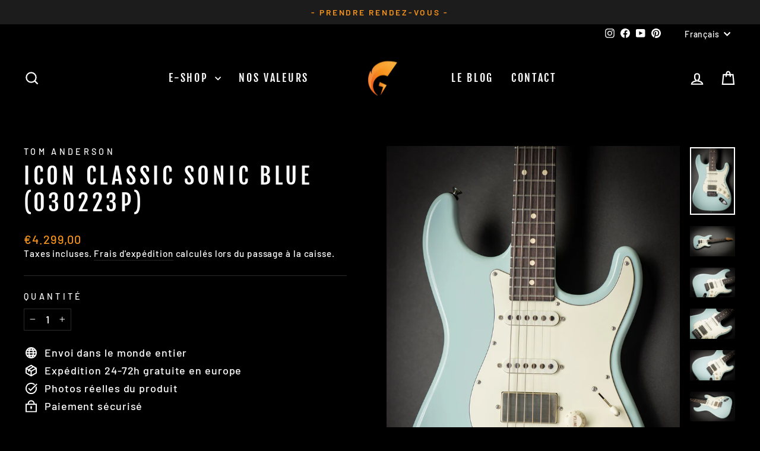

--- FILE ---
content_type: text/html; charset=utf-8
request_url: https://www.guitarsrebellion.com/products/tom-anderson-icon-classic-sonic-blue-030223p
body_size: 52253
content:
<!doctype html>
<html class="no-js" lang="fr" dir="ltr">
<head>
  <meta charset="utf-8">
  <meta http-equiv="X-UA-Compatible" content="IE=edge,chrome=1">
  <meta name="viewport" content="width=device-width,initial-scale=1">
  <meta name="theme-color" content="#f7941d">
  <link rel="canonical" href="https://www.guitarsrebellion.com/products/tom-anderson-icon-classic-sonic-blue-030223p">
  <link rel="preconnect" href="https://cdn.shopify.com" crossorigin>
  <link rel="preconnect" href="https://fonts.shopifycdn.com" crossorigin>
  <link rel="dns-prefetch" href="https://productreviews.shopifycdn.com">
  <link rel="dns-prefetch" href="https://ajax.googleapis.com">
  <link rel="dns-prefetch" href="https://maps.googleapis.com">
  <link rel="dns-prefetch" href="https://maps.gstatic.com"><link rel="shortcut icon" href="//www.guitarsrebellion.com/cdn/shop/files/Logo_Guitars_Rebellion_b5c6a49d-9af6-44ee-98a7-32eb3ff11432_32x32.png?v=1630539823" type="image/png" /><title>Tom Anderson Icon Classic Sonic Blue (030223P)
&ndash; Guitars Rebellion
</title>
<meta name="description" content="Icon Classic Sonic Blue (030223P) - Imaginez une guitare de type stratocaster avec un meilleur confort, un manche plus rapide, un accès aux aigus sans contrainte, un vibrato qui tient la route et une polyvalence accrue. LA super-strat qui chez Tom Anderson se nomme The Classic, tout simplement!"><meta property="og:site_name" content="Guitars Rebellion">
  <meta property="og:url" content="https://www.guitarsrebellion.com/products/tom-anderson-icon-classic-sonic-blue-030223p">
  <meta property="og:title" content="Icon Classic Sonic Blue (030223P)">
  <meta property="og:type" content="product">
  <meta property="og:description" content="Icon Classic Sonic Blue (030223P) - Imaginez une guitare de type stratocaster avec un meilleur confort, un manche plus rapide, un accès aux aigus sans contrainte, un vibrato qui tient la route et une polyvalence accrue. LA super-strat qui chez Tom Anderson se nomme The Classic, tout simplement!"><meta property="og:image" content="http://www.guitarsrebellion.com/cdn/shop/files/TomAnderson_IconClassicSonicBlue030223P_001.jpg?v=1686639981">
    <meta property="og:image:secure_url" content="https://www.guitarsrebellion.com/cdn/shop/files/TomAnderson_IconClassicSonicBlue030223P_001.jpg?v=1686639981">
    <meta property="og:image:width" content="3559">
    <meta property="og:image:height" content="5338"><meta name="twitter:site" content="@">
  <meta name="twitter:card" content="summary_large_image">
  <meta name="twitter:title" content="Icon Classic Sonic Blue (030223P)">
  <meta name="twitter:description" content="Icon Classic Sonic Blue (030223P) - Imaginez une guitare de type stratocaster avec un meilleur confort, un manche plus rapide, un accès aux aigus sans contrainte, un vibrato qui tient la route et une polyvalence accrue. LA super-strat qui chez Tom Anderson se nomme The Classic, tout simplement!">
<style data-shopify>@font-face {
  font-family: "Fjalla One";
  font-weight: 400;
  font-style: normal;
  font-display: swap;
  src: url("//www.guitarsrebellion.com/cdn/fonts/fjalla_one/fjallaone_n4.262edaf1abaf5ed669f7ecd26fc3e24707a0ad85.woff2") format("woff2"),
       url("//www.guitarsrebellion.com/cdn/fonts/fjalla_one/fjallaone_n4.f67f40342efd2b34cae019d50b4b5c4da6fc5da7.woff") format("woff");
}

  @font-face {
  font-family: Barlow;
  font-weight: 500;
  font-style: normal;
  font-display: swap;
  src: url("//www.guitarsrebellion.com/cdn/fonts/barlow/barlow_n5.a193a1990790eba0cc5cca569d23799830e90f07.woff2") format("woff2"),
       url("//www.guitarsrebellion.com/cdn/fonts/barlow/barlow_n5.ae31c82169b1dc0715609b8cc6a610b917808358.woff") format("woff");
}


  @font-face {
  font-family: Barlow;
  font-weight: 600;
  font-style: normal;
  font-display: swap;
  src: url("//www.guitarsrebellion.com/cdn/fonts/barlow/barlow_n6.329f582a81f63f125e63c20a5a80ae9477df68e1.woff2") format("woff2"),
       url("//www.guitarsrebellion.com/cdn/fonts/barlow/barlow_n6.0163402e36247bcb8b02716880d0b39568412e9e.woff") format("woff");
}

  @font-face {
  font-family: Barlow;
  font-weight: 500;
  font-style: italic;
  font-display: swap;
  src: url("//www.guitarsrebellion.com/cdn/fonts/barlow/barlow_i5.714d58286997b65cd479af615cfa9bb0a117a573.woff2") format("woff2"),
       url("//www.guitarsrebellion.com/cdn/fonts/barlow/barlow_i5.0120f77e6447d3b5df4bbec8ad8c2d029d87fb21.woff") format("woff");
}

  @font-face {
  font-family: Barlow;
  font-weight: 600;
  font-style: italic;
  font-display: swap;
  src: url("//www.guitarsrebellion.com/cdn/fonts/barlow/barlow_i6.5a22bd20fb27bad4d7674cc6e666fb9c77d813bb.woff2") format("woff2"),
       url("//www.guitarsrebellion.com/cdn/fonts/barlow/barlow_i6.1c8787fcb59f3add01a87f21b38c7ef797e3b3a1.woff") format("woff");
}

</style><link href="//www.guitarsrebellion.com/cdn/shop/t/45/assets/theme.css?v=31688028537067648501731302120" rel="stylesheet" type="text/css" media="all" />
<style data-shopify>:root {
    --typeHeaderPrimary: "Fjalla One";
    --typeHeaderFallback: sans-serif;
    --typeHeaderSize: 45px;
    --typeHeaderWeight: 400;
    --typeHeaderLineHeight: 1.2;
    --typeHeaderSpacing: 0.15em;

    --typeBasePrimary:Barlow;
    --typeBaseFallback:sans-serif;
    --typeBaseSize: 18px;
    --typeBaseWeight: 500;
    --typeBaseSpacing: 0.05em;
    --typeBaseLineHeight: 1.4;
    --typeBaselineHeightMinus01: 1.3;

    --typeCollectionTitle: 23px;

    --iconWeight: 5px;
    --iconLinecaps: miter;

    
        --buttonRadius: 0;
    

    --colorGridOverlayOpacity: 0.1;
    }

    .placeholder-content {
    background-image: linear-gradient(100deg, #000000 40%, #000000 63%, #000000 79%);
    }</style><script>
    document.documentElement.className = document.documentElement.className.replace('no-js', 'js');

    window.theme = window.theme || {};
    theme.routes = {
      home: "/",
      cart: "/cart.js",
      cartPage: "/cart",
      cartAdd: "/cart/add.js",
      cartChange: "/cart/change.js",
      search: "/search",
      predictiveSearch: "/search/suggest"
    };
    theme.strings = {
      soldOut: "Épuisé",
      unavailable: "Non disponible",
      inStockLabel: "En stock",
      oneStockLabel: "Stock limité - [count] en stock",
      otherStockLabel: "Stock limité - [count] en stock",
      willNotShipUntil: "Sera expédié après [date]",
      willBeInStockAfter: "Sera en stock à compter de [date]",
      waitingForStock: "En rupture de stock, expédition prochainement",
      savePrice: "Économisez [saved_amount]",
      cartEmpty: "Votre panier est vide.",
      cartTermsConfirmation: "Vous devez accepter les termes et conditions de vente pour vérifier",
      searchCollections: "Collections",
      searchPages: "Pages",
      searchArticles: "Des articles",
      productFrom: "",
      maxQuantity: "Vous ne pouvez avoir que [quantity] de [title] dans votre panier."
    };
    theme.settings = {
      cartType: "drawer",
      isCustomerTemplate: false,
      moneyFormat: "€{{amount_with_comma_separator}}",
      saveType: "dollar",
      productImageSize: "square",
      productImageCover: false,
      predictiveSearch: true,
      predictiveSearchType: "product",
      predictiveSearchVendor: true,
      predictiveSearchPrice: true,
      quickView: false,
      themeName: 'Impulse',
      themeVersion: "7.5.2"
    };
  </script>

  <script>window.performance && window.performance.mark && window.performance.mark('shopify.content_for_header.start');</script><meta name="google-site-verification" content="qqfNaQ7g5R4vhQS9wz_BWkJ501lSok7mIz3XKcqHoKo">
<meta id="shopify-digital-wallet" name="shopify-digital-wallet" content="/23521853487/digital_wallets/dialog">
<meta name="shopify-checkout-api-token" content="c7e7ac1ab65d26bb50e053b2d5d1ddcb">
<link rel="alternate" hreflang="x-default" href="https://www.guitarsrebellion.com/products/tom-anderson-icon-classic-sonic-blue-030223p">
<link rel="alternate" hreflang="fr" href="https://www.guitarsrebellion.com/products/tom-anderson-icon-classic-sonic-blue-030223p">
<link rel="alternate" hreflang="en" href="https://www.guitarsrebellion.com/en/products/tom-anderson-icon-classic-sonic-blue-030223p">
<link rel="alternate" type="application/json+oembed" href="https://www.guitarsrebellion.com/products/tom-anderson-icon-classic-sonic-blue-030223p.oembed">
<script async="async" src="/checkouts/internal/preloads.js?locale=fr-FR"></script>
<link rel="preconnect" href="https://shop.app" crossorigin="anonymous">
<script async="async" src="https://shop.app/checkouts/internal/preloads.js?locale=fr-FR&shop_id=23521853487" crossorigin="anonymous"></script>
<script id="apple-pay-shop-capabilities" type="application/json">{"shopId":23521853487,"countryCode":"FR","currencyCode":"EUR","merchantCapabilities":["supports3DS"],"merchantId":"gid:\/\/shopify\/Shop\/23521853487","merchantName":"Guitars Rebellion","requiredBillingContactFields":["postalAddress","email","phone"],"requiredShippingContactFields":["postalAddress","email","phone"],"shippingType":"shipping","supportedNetworks":["visa","masterCard","amex","maestro"],"total":{"type":"pending","label":"Guitars Rebellion","amount":"1.00"},"shopifyPaymentsEnabled":true,"supportsSubscriptions":true}</script>
<script id="shopify-features" type="application/json">{"accessToken":"c7e7ac1ab65d26bb50e053b2d5d1ddcb","betas":["rich-media-storefront-analytics"],"domain":"www.guitarsrebellion.com","predictiveSearch":true,"shopId":23521853487,"locale":"fr"}</script>
<script>var Shopify = Shopify || {};
Shopify.shop = "guitars-rebellion.myshopify.com";
Shopify.locale = "fr";
Shopify.currency = {"active":"EUR","rate":"1.0"};
Shopify.country = "FR";
Shopify.theme = {"name":"7.5.2 Being Used","id":167008862536,"schema_name":"Impulse","schema_version":"7.5.2","theme_store_id":857,"role":"main"};
Shopify.theme.handle = "null";
Shopify.theme.style = {"id":null,"handle":null};
Shopify.cdnHost = "www.guitarsrebellion.com/cdn";
Shopify.routes = Shopify.routes || {};
Shopify.routes.root = "/";</script>
<script type="module">!function(o){(o.Shopify=o.Shopify||{}).modules=!0}(window);</script>
<script>!function(o){function n(){var o=[];function n(){o.push(Array.prototype.slice.apply(arguments))}return n.q=o,n}var t=o.Shopify=o.Shopify||{};t.loadFeatures=n(),t.autoloadFeatures=n()}(window);</script>
<script>
  window.ShopifyPay = window.ShopifyPay || {};
  window.ShopifyPay.apiHost = "shop.app\/pay";
  window.ShopifyPay.redirectState = null;
</script>
<script id="shop-js-analytics" type="application/json">{"pageType":"product"}</script>
<script defer="defer" async type="module" src="//www.guitarsrebellion.com/cdn/shopifycloud/shop-js/modules/v2/client.init-shop-cart-sync_DyYWCJny.fr.esm.js"></script>
<script defer="defer" async type="module" src="//www.guitarsrebellion.com/cdn/shopifycloud/shop-js/modules/v2/chunk.common_BDBm0ZZC.esm.js"></script>
<script type="module">
  await import("//www.guitarsrebellion.com/cdn/shopifycloud/shop-js/modules/v2/client.init-shop-cart-sync_DyYWCJny.fr.esm.js");
await import("//www.guitarsrebellion.com/cdn/shopifycloud/shop-js/modules/v2/chunk.common_BDBm0ZZC.esm.js");

  window.Shopify.SignInWithShop?.initShopCartSync?.({"fedCMEnabled":true,"windoidEnabled":true});

</script>
<script>
  window.Shopify = window.Shopify || {};
  if (!window.Shopify.featureAssets) window.Shopify.featureAssets = {};
  window.Shopify.featureAssets['shop-js'] = {"shop-cart-sync":["modules/v2/client.shop-cart-sync_B_Bw5PRo.fr.esm.js","modules/v2/chunk.common_BDBm0ZZC.esm.js"],"init-fed-cm":["modules/v2/client.init-fed-cm_-pdRnAOg.fr.esm.js","modules/v2/chunk.common_BDBm0ZZC.esm.js"],"init-windoid":["modules/v2/client.init-windoid_DnYlFG1h.fr.esm.js","modules/v2/chunk.common_BDBm0ZZC.esm.js"],"shop-cash-offers":["modules/v2/client.shop-cash-offers_C5kHJTSN.fr.esm.js","modules/v2/chunk.common_BDBm0ZZC.esm.js","modules/v2/chunk.modal_CtqKD1z8.esm.js"],"shop-button":["modules/v2/client.shop-button_mcpRJFuh.fr.esm.js","modules/v2/chunk.common_BDBm0ZZC.esm.js"],"init-shop-email-lookup-coordinator":["modules/v2/client.init-shop-email-lookup-coordinator_BCzilhpw.fr.esm.js","modules/v2/chunk.common_BDBm0ZZC.esm.js"],"shop-toast-manager":["modules/v2/client.shop-toast-manager_C_QXj6h0.fr.esm.js","modules/v2/chunk.common_BDBm0ZZC.esm.js"],"shop-login-button":["modules/v2/client.shop-login-button_BEQFZ84Y.fr.esm.js","modules/v2/chunk.common_BDBm0ZZC.esm.js","modules/v2/chunk.modal_CtqKD1z8.esm.js"],"avatar":["modules/v2/client.avatar_BTnouDA3.fr.esm.js"],"init-shop-cart-sync":["modules/v2/client.init-shop-cart-sync_DyYWCJny.fr.esm.js","modules/v2/chunk.common_BDBm0ZZC.esm.js"],"pay-button":["modules/v2/client.pay-button_DsS5m06H.fr.esm.js","modules/v2/chunk.common_BDBm0ZZC.esm.js"],"init-shop-for-new-customer-accounts":["modules/v2/client.init-shop-for-new-customer-accounts_BFJXT-UG.fr.esm.js","modules/v2/client.shop-login-button_BEQFZ84Y.fr.esm.js","modules/v2/chunk.common_BDBm0ZZC.esm.js","modules/v2/chunk.modal_CtqKD1z8.esm.js"],"init-customer-accounts-sign-up":["modules/v2/client.init-customer-accounts-sign-up_QowAcxX2.fr.esm.js","modules/v2/client.shop-login-button_BEQFZ84Y.fr.esm.js","modules/v2/chunk.common_BDBm0ZZC.esm.js","modules/v2/chunk.modal_CtqKD1z8.esm.js"],"shop-follow-button":["modules/v2/client.shop-follow-button_9fzI0NJX.fr.esm.js","modules/v2/chunk.common_BDBm0ZZC.esm.js","modules/v2/chunk.modal_CtqKD1z8.esm.js"],"checkout-modal":["modules/v2/client.checkout-modal_DHwrZ6kr.fr.esm.js","modules/v2/chunk.common_BDBm0ZZC.esm.js","modules/v2/chunk.modal_CtqKD1z8.esm.js"],"init-customer-accounts":["modules/v2/client.init-customer-accounts_BBfGV8Xt.fr.esm.js","modules/v2/client.shop-login-button_BEQFZ84Y.fr.esm.js","modules/v2/chunk.common_BDBm0ZZC.esm.js","modules/v2/chunk.modal_CtqKD1z8.esm.js"],"lead-capture":["modules/v2/client.lead-capture_BFlE4x9y.fr.esm.js","modules/v2/chunk.common_BDBm0ZZC.esm.js","modules/v2/chunk.modal_CtqKD1z8.esm.js"],"shop-login":["modules/v2/client.shop-login_C8y8Opox.fr.esm.js","modules/v2/chunk.common_BDBm0ZZC.esm.js","modules/v2/chunk.modal_CtqKD1z8.esm.js"],"payment-terms":["modules/v2/client.payment-terms_DoIedF_y.fr.esm.js","modules/v2/chunk.common_BDBm0ZZC.esm.js","modules/v2/chunk.modal_CtqKD1z8.esm.js"]};
</script>
<script id="__st">var __st={"a":23521853487,"offset":3600,"reqid":"5b383c5d-e050-45f0-a023-e5b3a8354171-1768882493","pageurl":"www.guitarsrebellion.com\/products\/tom-anderson-icon-classic-sonic-blue-030223p","u":"6ceb3537ef1a","p":"product","rtyp":"product","rid":8445594075464};</script>
<script>window.ShopifyPaypalV4VisibilityTracking = true;</script>
<script id="captcha-bootstrap">!function(){'use strict';const t='contact',e='account',n='new_comment',o=[[t,t],['blogs',n],['comments',n],[t,'customer']],c=[[e,'customer_login'],[e,'guest_login'],[e,'recover_customer_password'],[e,'create_customer']],r=t=>t.map((([t,e])=>`form[action*='/${t}']:not([data-nocaptcha='true']) input[name='form_type'][value='${e}']`)).join(','),a=t=>()=>t?[...document.querySelectorAll(t)].map((t=>t.form)):[];function s(){const t=[...o],e=r(t);return a(e)}const i='password',u='form_key',d=['recaptcha-v3-token','g-recaptcha-response','h-captcha-response',i],f=()=>{try{return window.sessionStorage}catch{return}},m='__shopify_v',_=t=>t.elements[u];function p(t,e,n=!1){try{const o=window.sessionStorage,c=JSON.parse(o.getItem(e)),{data:r}=function(t){const{data:e,action:n}=t;return t[m]||n?{data:e,action:n}:{data:t,action:n}}(c);for(const[e,n]of Object.entries(r))t.elements[e]&&(t.elements[e].value=n);n&&o.removeItem(e)}catch(o){console.error('form repopulation failed',{error:o})}}const l='form_type',E='cptcha';function T(t){t.dataset[E]=!0}const w=window,h=w.document,L='Shopify',v='ce_forms',y='captcha';let A=!1;((t,e)=>{const n=(g='f06e6c50-85a8-45c8-87d0-21a2b65856fe',I='https://cdn.shopify.com/shopifycloud/storefront-forms-hcaptcha/ce_storefront_forms_captcha_hcaptcha.v1.5.2.iife.js',D={infoText:'Protégé par hCaptcha',privacyText:'Confidentialité',termsText:'Conditions'},(t,e,n)=>{const o=w[L][v],c=o.bindForm;if(c)return c(t,g,e,D).then(n);var r;o.q.push([[t,g,e,D],n]),r=I,A||(h.body.append(Object.assign(h.createElement('script'),{id:'captcha-provider',async:!0,src:r})),A=!0)});var g,I,D;w[L]=w[L]||{},w[L][v]=w[L][v]||{},w[L][v].q=[],w[L][y]=w[L][y]||{},w[L][y].protect=function(t,e){n(t,void 0,e),T(t)},Object.freeze(w[L][y]),function(t,e,n,w,h,L){const[v,y,A,g]=function(t,e,n){const i=e?o:[],u=t?c:[],d=[...i,...u],f=r(d),m=r(i),_=r(d.filter((([t,e])=>n.includes(e))));return[a(f),a(m),a(_),s()]}(w,h,L),I=t=>{const e=t.target;return e instanceof HTMLFormElement?e:e&&e.form},D=t=>v().includes(t);t.addEventListener('submit',(t=>{const e=I(t);if(!e)return;const n=D(e)&&!e.dataset.hcaptchaBound&&!e.dataset.recaptchaBound,o=_(e),c=g().includes(e)&&(!o||!o.value);(n||c)&&t.preventDefault(),c&&!n&&(function(t){try{if(!f())return;!function(t){const e=f();if(!e)return;const n=_(t);if(!n)return;const o=n.value;o&&e.removeItem(o)}(t);const e=Array.from(Array(32),(()=>Math.random().toString(36)[2])).join('');!function(t,e){_(t)||t.append(Object.assign(document.createElement('input'),{type:'hidden',name:u})),t.elements[u].value=e}(t,e),function(t,e){const n=f();if(!n)return;const o=[...t.querySelectorAll(`input[type='${i}']`)].map((({name:t})=>t)),c=[...d,...o],r={};for(const[a,s]of new FormData(t).entries())c.includes(a)||(r[a]=s);n.setItem(e,JSON.stringify({[m]:1,action:t.action,data:r}))}(t,e)}catch(e){console.error('failed to persist form',e)}}(e),e.submit())}));const S=(t,e)=>{t&&!t.dataset[E]&&(n(t,e.some((e=>e===t))),T(t))};for(const o of['focusin','change'])t.addEventListener(o,(t=>{const e=I(t);D(e)&&S(e,y())}));const B=e.get('form_key'),M=e.get(l),P=B&&M;t.addEventListener('DOMContentLoaded',(()=>{const t=y();if(P)for(const e of t)e.elements[l].value===M&&p(e,B);[...new Set([...A(),...v().filter((t=>'true'===t.dataset.shopifyCaptcha))])].forEach((e=>S(e,t)))}))}(h,new URLSearchParams(w.location.search),n,t,e,['guest_login'])})(!0,!0)}();</script>
<script integrity="sha256-4kQ18oKyAcykRKYeNunJcIwy7WH5gtpwJnB7kiuLZ1E=" data-source-attribution="shopify.loadfeatures" defer="defer" src="//www.guitarsrebellion.com/cdn/shopifycloud/storefront/assets/storefront/load_feature-a0a9edcb.js" crossorigin="anonymous"></script>
<script crossorigin="anonymous" defer="defer" src="//www.guitarsrebellion.com/cdn/shopifycloud/storefront/assets/shopify_pay/storefront-65b4c6d7.js?v=20250812"></script>
<script data-source-attribution="shopify.dynamic_checkout.dynamic.init">var Shopify=Shopify||{};Shopify.PaymentButton=Shopify.PaymentButton||{isStorefrontPortableWallets:!0,init:function(){window.Shopify.PaymentButton.init=function(){};var t=document.createElement("script");t.src="https://www.guitarsrebellion.com/cdn/shopifycloud/portable-wallets/latest/portable-wallets.fr.js",t.type="module",document.head.appendChild(t)}};
</script>
<script data-source-attribution="shopify.dynamic_checkout.buyer_consent">
  function portableWalletsHideBuyerConsent(e){var t=document.getElementById("shopify-buyer-consent"),n=document.getElementById("shopify-subscription-policy-button");t&&n&&(t.classList.add("hidden"),t.setAttribute("aria-hidden","true"),n.removeEventListener("click",e))}function portableWalletsShowBuyerConsent(e){var t=document.getElementById("shopify-buyer-consent"),n=document.getElementById("shopify-subscription-policy-button");t&&n&&(t.classList.remove("hidden"),t.removeAttribute("aria-hidden"),n.addEventListener("click",e))}window.Shopify?.PaymentButton&&(window.Shopify.PaymentButton.hideBuyerConsent=portableWalletsHideBuyerConsent,window.Shopify.PaymentButton.showBuyerConsent=portableWalletsShowBuyerConsent);
</script>
<script data-source-attribution="shopify.dynamic_checkout.cart.bootstrap">document.addEventListener("DOMContentLoaded",(function(){function t(){return document.querySelector("shopify-accelerated-checkout-cart, shopify-accelerated-checkout")}if(t())Shopify.PaymentButton.init();else{new MutationObserver((function(e,n){t()&&(Shopify.PaymentButton.init(),n.disconnect())})).observe(document.body,{childList:!0,subtree:!0})}}));
</script>
<script id='scb4127' type='text/javascript' async='' src='https://www.guitarsrebellion.com/cdn/shopifycloud/privacy-banner/storefront-banner.js'></script><link id="shopify-accelerated-checkout-styles" rel="stylesheet" media="screen" href="https://www.guitarsrebellion.com/cdn/shopifycloud/portable-wallets/latest/accelerated-checkout-backwards-compat.css" crossorigin="anonymous">
<style id="shopify-accelerated-checkout-cart">
        #shopify-buyer-consent {
  margin-top: 1em;
  display: inline-block;
  width: 100%;
}

#shopify-buyer-consent.hidden {
  display: none;
}

#shopify-subscription-policy-button {
  background: none;
  border: none;
  padding: 0;
  text-decoration: underline;
  font-size: inherit;
  cursor: pointer;
}

#shopify-subscription-policy-button::before {
  box-shadow: none;
}

      </style>

<script>window.performance && window.performance.mark && window.performance.mark('shopify.content_for_header.end');</script>

  <script src="//www.guitarsrebellion.com/cdn/shop/t/45/assets/vendor-scripts-v11.js" defer="defer"></script><script src="//www.guitarsrebellion.com/cdn/shop/t/45/assets/theme.js?v=5752361098415077631731302100" defer="defer"></script>
<!-- BEGIN app block: shopify://apps/judge-me-reviews/blocks/judgeme_core/61ccd3b1-a9f2-4160-9fe9-4fec8413e5d8 --><!-- Start of Judge.me Core -->






<link rel="dns-prefetch" href="https://cdnwidget.judge.me">
<link rel="dns-prefetch" href="https://cdn.judge.me">
<link rel="dns-prefetch" href="https://cdn1.judge.me">
<link rel="dns-prefetch" href="https://api.judge.me">

<script data-cfasync='false' class='jdgm-settings-script'>window.jdgmSettings={"pagination":5,"disable_web_reviews":false,"badge_no_review_text":"Aucun avis","badge_n_reviews_text":"{{ n }} avis","badge_star_color":"#F7941D","hide_badge_preview_if_no_reviews":false,"badge_hide_text":false,"enforce_center_preview_badge":false,"widget_title":"Avis Clients","widget_open_form_text":"Écrire un avis","widget_close_form_text":"Annuler l'avis","widget_refresh_page_text":"Actualiser la page","widget_summary_text":"Basé sur {{ number_of_reviews }} avis","widget_no_review_text":"Soyez le premier à écrire un avis","widget_name_field_text":"Nom d'affichage","widget_verified_name_field_text":"Nom vérifié (public)","widget_name_placeholder_text":"Nom d'affichage","widget_required_field_error_text":"Ce champ est obligatoire.","widget_email_field_text":"Adresse email","widget_verified_email_field_text":"Email vérifié (privé, ne peut pas être modifié)","widget_email_placeholder_text":"Votre adresse email","widget_email_field_error_text":"Veuillez entrer une adresse email valide.","widget_rating_field_text":"Évaluation","widget_review_title_field_text":"Titre de l'avis","widget_review_title_placeholder_text":"Donnez un titre à votre avis","widget_review_body_field_text":"Contenu de l'avis","widget_review_body_placeholder_text":"Commencez à écrire ici...","widget_pictures_field_text":"Photo/Vidéo (facultatif)","widget_submit_review_text":"Soumettre l'avis","widget_submit_verified_review_text":"Soumettre un avis vérifié","widget_submit_success_msg_with_auto_publish":"Merci ! Veuillez actualiser la page dans quelques instants pour voir votre avis. Vous pouvez supprimer ou modifier votre avis en vous connectant à \u003ca href='https://judge.me/login' target='_blank' rel='nofollow noopener'\u003eJudge.me\u003c/a\u003e","widget_submit_success_msg_no_auto_publish":"Merci ! Votre avis sera publié dès qu'il sera approuvé par l'administrateur de la boutique. Vous pouvez supprimer ou modifier votre avis en vous connectant à \u003ca href='https://judge.me/login' target='_blank' rel='nofollow noopener'\u003eJudge.me\u003c/a\u003e","widget_show_default_reviews_out_of_total_text":"Affichage de {{ n_reviews_shown }} sur {{ n_reviews }} avis.","widget_show_all_link_text":"Tout afficher","widget_show_less_link_text":"Afficher moins","widget_author_said_text":"{{ reviewer_name }} a dit :","widget_days_text":"il y a {{ n }} jour/jours","widget_weeks_text":"il y a {{ n }} semaine/semaines","widget_months_text":"il y a {{ n }} mois","widget_years_text":"il y a {{ n }} an/ans","widget_yesterday_text":"Hier","widget_today_text":"Aujourd'hui","widget_replied_text":"\u003e\u003e {{ shop_name }} a répondu :","widget_read_more_text":"Lire plus","widget_reviewer_name_as_initial":"","widget_rating_filter_color":"#fbcd0a","widget_rating_filter_see_all_text":"Voir tous les avis","widget_sorting_most_recent_text":"Plus récents","widget_sorting_highest_rating_text":"Meilleures notes","widget_sorting_lowest_rating_text":"Notes les plus basses","widget_sorting_with_pictures_text":"Uniquement les photos","widget_sorting_most_helpful_text":"Plus utiles","widget_open_question_form_text":"Poser une question","widget_reviews_subtab_text":"Avis","widget_questions_subtab_text":"Questions","widget_question_label_text":"Question","widget_answer_label_text":"Réponse","widget_question_placeholder_text":"Écrivez votre question ici","widget_submit_question_text":"Soumettre la question","widget_question_submit_success_text":"Merci pour votre question ! Nous vous notifierons dès qu'elle aura une réponse.","widget_star_color":"#F7941D","verified_badge_text":"Vérifié","verified_badge_bg_color":"","verified_badge_text_color":"","verified_badge_placement":"left-of-reviewer-name","widget_review_max_height":"","widget_hide_border":false,"widget_social_share":false,"widget_thumb":false,"widget_review_location_show":false,"widget_location_format":"","all_reviews_include_out_of_store_products":true,"all_reviews_out_of_store_text":"(hors boutique)","all_reviews_pagination":100,"all_reviews_product_name_prefix_text":"à propos de","enable_review_pictures":true,"enable_question_anwser":false,"widget_theme":"default","review_date_format":"dd/mm/yyyy","default_sort_method":"most-recent","widget_product_reviews_subtab_text":"Avis Produits","widget_shop_reviews_subtab_text":"Avis Boutique","widget_other_products_reviews_text":"Avis pour d'autres produits","widget_store_reviews_subtab_text":"Avis de la boutique","widget_no_store_reviews_text":"Cette boutique n'a pas encore reçu d'avis","widget_web_restriction_product_reviews_text":"Ce produit n'a pas encore reçu d'avis","widget_no_items_text":"Aucun élément trouvé","widget_show_more_text":"Afficher plus","widget_write_a_store_review_text":"Écrire un avis sur la boutique","widget_other_languages_heading":"Avis dans d'autres langues","widget_translate_review_text":"Traduire l'avis en {{ language }}","widget_translating_review_text":"Traduction en cours...","widget_show_original_translation_text":"Afficher l'original ({{ language }})","widget_translate_review_failed_text":"Impossible de traduire cet avis.","widget_translate_review_retry_text":"Réessayer","widget_translate_review_try_again_later_text":"Réessayez plus tard","show_product_url_for_grouped_product":false,"widget_sorting_pictures_first_text":"Photos en premier","show_pictures_on_all_rev_page_mobile":false,"show_pictures_on_all_rev_page_desktop":false,"floating_tab_hide_mobile_install_preference":false,"floating_tab_button_name":"★ Avis","floating_tab_title":"Laissons nos clients parler pour nous","floating_tab_button_color":"","floating_tab_button_background_color":"","floating_tab_url":"","floating_tab_url_enabled":false,"floating_tab_tab_style":"text","all_reviews_text_badge_text":"Les clients nous notent {{ shop.metafields.judgeme.all_reviews_rating | round: 1 }}/5 basé sur {{ shop.metafields.judgeme.all_reviews_count }} avis.","all_reviews_text_badge_text_branded_style":"{{ shop.metafields.judgeme.all_reviews_rating | round: 1 }} sur 5 étoiles basé sur {{ shop.metafields.judgeme.all_reviews_count }} avis","is_all_reviews_text_badge_a_link":false,"show_stars_for_all_reviews_text_badge":false,"all_reviews_text_badge_url":"","all_reviews_text_style":"branded","all_reviews_text_color_style":"judgeme_brand_color","all_reviews_text_color":"#108474","all_reviews_text_show_jm_brand":true,"featured_carousel_show_header":true,"featured_carousel_title":"Laissons nos clients parler pour nous","testimonials_carousel_title":"Les clients nous disent","videos_carousel_title":"Histoire de clients réels","cards_carousel_title":"Les clients nous disent","featured_carousel_count_text":"sur {{ n }} avis","featured_carousel_add_link_to_all_reviews_page":false,"featured_carousel_url":"","featured_carousel_show_images":true,"featured_carousel_autoslide_interval":5,"featured_carousel_arrows_on_the_sides":false,"featured_carousel_height":250,"featured_carousel_width":80,"featured_carousel_image_size":0,"featured_carousel_image_height":250,"featured_carousel_arrow_color":"#eeeeee","verified_count_badge_style":"branded","verified_count_badge_orientation":"horizontal","verified_count_badge_color_style":"judgeme_brand_color","verified_count_badge_color":"#108474","is_verified_count_badge_a_link":false,"verified_count_badge_url":"","verified_count_badge_show_jm_brand":true,"widget_rating_preset_default":5,"widget_first_sub_tab":"product-reviews","widget_show_histogram":true,"widget_histogram_use_custom_color":false,"widget_pagination_use_custom_color":false,"widget_star_use_custom_color":false,"widget_verified_badge_use_custom_color":false,"widget_write_review_use_custom_color":false,"picture_reminder_submit_button":"Upload Pictures","enable_review_videos":false,"mute_video_by_default":false,"widget_sorting_videos_first_text":"Vidéos en premier","widget_review_pending_text":"En attente","featured_carousel_items_for_large_screen":3,"social_share_options_order":"Facebook,Twitter","remove_microdata_snippet":true,"disable_json_ld":false,"enable_json_ld_products":false,"preview_badge_show_question_text":false,"preview_badge_no_question_text":"Aucune question","preview_badge_n_question_text":"{{ number_of_questions }} question/questions","qa_badge_show_icon":false,"qa_badge_position":"same-row","remove_judgeme_branding":false,"widget_add_search_bar":false,"widget_search_bar_placeholder":"Recherche","widget_sorting_verified_only_text":"Vérifiés uniquement","featured_carousel_theme":"default","featured_carousel_show_rating":true,"featured_carousel_show_title":true,"featured_carousel_show_body":true,"featured_carousel_show_date":false,"featured_carousel_show_reviewer":true,"featured_carousel_show_product":false,"featured_carousel_header_background_color":"#108474","featured_carousel_header_text_color":"#ffffff","featured_carousel_name_product_separator":"reviewed","featured_carousel_full_star_background":"#108474","featured_carousel_empty_star_background":"#dadada","featured_carousel_vertical_theme_background":"#f9fafb","featured_carousel_verified_badge_enable":true,"featured_carousel_verified_badge_color":"#108474","featured_carousel_border_style":"round","featured_carousel_review_line_length_limit":3,"featured_carousel_more_reviews_button_text":"Lire plus d'avis","featured_carousel_view_product_button_text":"Voir le produit","all_reviews_page_load_reviews_on":"scroll","all_reviews_page_load_more_text":"Charger plus d'avis","disable_fb_tab_reviews":false,"enable_ajax_cdn_cache":false,"widget_advanced_speed_features":5,"widget_public_name_text":"affiché publiquement comme","default_reviewer_name":"John Smith","default_reviewer_name_has_non_latin":true,"widget_reviewer_anonymous":"Anonyme","medals_widget_title":"Médailles d'avis Judge.me","medals_widget_background_color":"#f9fafb","medals_widget_position":"footer_all_pages","medals_widget_border_color":"#f9fafb","medals_widget_verified_text_position":"left","medals_widget_use_monochromatic_version":false,"medals_widget_elements_color":"#108474","show_reviewer_avatar":true,"widget_invalid_yt_video_url_error_text":"Pas une URL de vidéo YouTube","widget_max_length_field_error_text":"Veuillez ne pas dépasser {0} caractères.","widget_show_country_flag":false,"widget_show_collected_via_shop_app":true,"widget_verified_by_shop_badge_style":"light","widget_verified_by_shop_text":"Vérifié par la boutique","widget_show_photo_gallery":false,"widget_load_with_code_splitting":true,"widget_ugc_install_preference":false,"widget_ugc_title":"Fait par nous, partagé par vous","widget_ugc_subtitle":"Taguez-nous pour voir votre photo mise en avant sur notre page","widget_ugc_arrows_color":"#ffffff","widget_ugc_primary_button_text":"Acheter maintenant","widget_ugc_primary_button_background_color":"#108474","widget_ugc_primary_button_text_color":"#ffffff","widget_ugc_primary_button_border_width":"0","widget_ugc_primary_button_border_style":"none","widget_ugc_primary_button_border_color":"#108474","widget_ugc_primary_button_border_radius":"25","widget_ugc_secondary_button_text":"Charger plus","widget_ugc_secondary_button_background_color":"#ffffff","widget_ugc_secondary_button_text_color":"#108474","widget_ugc_secondary_button_border_width":"2","widget_ugc_secondary_button_border_style":"solid","widget_ugc_secondary_button_border_color":"#108474","widget_ugc_secondary_button_border_radius":"25","widget_ugc_reviews_button_text":"Voir les avis","widget_ugc_reviews_button_background_color":"#ffffff","widget_ugc_reviews_button_text_color":"#108474","widget_ugc_reviews_button_border_width":"2","widget_ugc_reviews_button_border_style":"solid","widget_ugc_reviews_button_border_color":"#108474","widget_ugc_reviews_button_border_radius":"25","widget_ugc_reviews_button_link_to":"judgeme-reviews-page","widget_ugc_show_post_date":true,"widget_ugc_max_width":"800","widget_rating_metafield_value_type":true,"widget_primary_color":"#F7941D","widget_enable_secondary_color":false,"widget_secondary_color":"#edf5f5","widget_summary_average_rating_text":"{{ average_rating }} sur 5","widget_media_grid_title":"Photos \u0026 vidéos clients","widget_media_grid_see_more_text":"Voir plus","widget_round_style":false,"widget_show_product_medals":true,"widget_verified_by_judgeme_text":"Vérifié par Judge.me","widget_show_store_medals":true,"widget_verified_by_judgeme_text_in_store_medals":"Vérifié par Judge.me","widget_media_field_exceed_quantity_message":"Désolé, nous ne pouvons accepter que {{ max_media }} pour un avis.","widget_media_field_exceed_limit_message":"{{ file_name }} est trop volumineux, veuillez sélectionner un {{ media_type }} de moins de {{ size_limit }}MB.","widget_review_submitted_text":"Avis soumis !","widget_question_submitted_text":"Question soumise !","widget_close_form_text_question":"Annuler","widget_write_your_answer_here_text":"Écrivez votre réponse ici","widget_enabled_branded_link":true,"widget_show_collected_by_judgeme":true,"widget_reviewer_name_color":"","widget_write_review_text_color":"","widget_write_review_bg_color":"","widget_collected_by_judgeme_text":"collecté par Judge.me","widget_pagination_type":"standard","widget_load_more_text":"Charger plus","widget_load_more_color":"#108474","widget_full_review_text":"Avis complet","widget_read_more_reviews_text":"Lire plus d'avis","widget_read_questions_text":"Lire les questions","widget_questions_and_answers_text":"Questions \u0026 Réponses","widget_verified_by_text":"Vérifié par","widget_verified_text":"Vérifié","widget_number_of_reviews_text":"{{ number_of_reviews }} avis","widget_back_button_text":"Retour","widget_next_button_text":"Suivant","widget_custom_forms_filter_button":"Filtres","custom_forms_style":"horizontal","widget_show_review_information":false,"how_reviews_are_collected":"Comment les avis sont-ils collectés ?","widget_show_review_keywords":false,"widget_gdpr_statement":"Comment nous utilisons vos données : Nous vous contacterons uniquement à propos de l'avis que vous avez laissé, et seulement si nécessaire. En soumettant votre avis, vous acceptez les \u003ca href='https://judge.me/terms' target='_blank' rel='nofollow noopener'\u003econditions\u003c/a\u003e, la \u003ca href='https://judge.me/privacy' target='_blank' rel='nofollow noopener'\u003epolitique de confidentialité\u003c/a\u003e et les \u003ca href='https://judge.me/content-policy' target='_blank' rel='nofollow noopener'\u003epolitiques de contenu\u003c/a\u003e de Judge.me.","widget_multilingual_sorting_enabled":false,"widget_translate_review_content_enabled":false,"widget_translate_review_content_method":"manual","popup_widget_review_selection":"automatically_with_pictures","popup_widget_round_border_style":true,"popup_widget_show_title":true,"popup_widget_show_body":true,"popup_widget_show_reviewer":false,"popup_widget_show_product":true,"popup_widget_show_pictures":true,"popup_widget_use_review_picture":true,"popup_widget_show_on_home_page":true,"popup_widget_show_on_product_page":true,"popup_widget_show_on_collection_page":true,"popup_widget_show_on_cart_page":true,"popup_widget_position":"bottom_left","popup_widget_first_review_delay":5,"popup_widget_duration":5,"popup_widget_interval":5,"popup_widget_review_count":5,"popup_widget_hide_on_mobile":true,"review_snippet_widget_round_border_style":true,"review_snippet_widget_card_color":"#FFFFFF","review_snippet_widget_slider_arrows_background_color":"#FFFFFF","review_snippet_widget_slider_arrows_color":"#000000","review_snippet_widget_star_color":"#108474","show_product_variant":false,"all_reviews_product_variant_label_text":"Variante : ","widget_show_verified_branding":true,"widget_ai_summary_title":"Les clients disent","widget_ai_summary_disclaimer":"Résumé des avis généré par IA basé sur les avis clients récents","widget_show_ai_summary":false,"widget_show_ai_summary_bg":false,"widget_show_review_title_input":true,"redirect_reviewers_invited_via_email":"external_form","request_store_review_after_product_review":false,"request_review_other_products_in_order":false,"review_form_color_scheme":"default","review_form_corner_style":"square","review_form_star_color":{},"review_form_text_color":"#333333","review_form_background_color":"#ffffff","review_form_field_background_color":"#fafafa","review_form_button_color":{},"review_form_button_text_color":"#ffffff","review_form_modal_overlay_color":"#000000","review_content_screen_title_text":"Comment évalueriez-vous ce produit ?","review_content_introduction_text":"Nous serions ravis que vous partagiez un peu votre expérience.","store_review_form_title_text":"Comment évalueriez-vous cette boutique ?","store_review_form_introduction_text":"Nous serions ravis que vous partagiez un peu votre expérience.","show_review_guidance_text":true,"one_star_review_guidance_text":"Mauvais","five_star_review_guidance_text":"Excellent","customer_information_screen_title_text":"À propos de vous","customer_information_introduction_text":"Veuillez nous en dire plus sur vous.","custom_questions_screen_title_text":"Votre expérience en détail","custom_questions_introduction_text":"Voici quelques questions pour nous aider à mieux comprendre votre expérience.","review_submitted_screen_title_text":"Merci pour votre avis !","review_submitted_screen_thank_you_text":"Nous le traitons et il apparaîtra bientôt dans la boutique.","review_submitted_screen_email_verification_text":"Veuillez confirmer votre email en cliquant sur le lien que nous venons de vous envoyer. Cela nous aide à maintenir des avis authentiques.","review_submitted_request_store_review_text":"Aimeriez-vous partager votre expérience d'achat avec nous ?","review_submitted_review_other_products_text":"Aimeriez-vous évaluer ces produits ?","store_review_screen_title_text":"Voulez-vous partager votre expérience de shopping avec nous ?","store_review_introduction_text":"Nous apprécions votre retour d'expérience et nous l'utilisons pour nous améliorer. Veuillez partager vos pensées ou suggestions.","reviewer_media_screen_title_picture_text":"Partager une photo","reviewer_media_introduction_picture_text":"Téléchargez une photo pour étayer votre avis.","reviewer_media_screen_title_video_text":"Partager une vidéo","reviewer_media_introduction_video_text":"Téléchargez une vidéo pour étayer votre avis.","reviewer_media_screen_title_picture_or_video_text":"Partager une photo ou une vidéo","reviewer_media_introduction_picture_or_video_text":"Téléchargez une photo ou une vidéo pour étayer votre avis.","reviewer_media_youtube_url_text":"Collez votre URL Youtube ici","advanced_settings_next_step_button_text":"Suivant","advanced_settings_close_review_button_text":"Fermer","modal_write_review_flow":false,"write_review_flow_required_text":"Obligatoire","write_review_flow_privacy_message_text":"Nous respectons votre vie privée.","write_review_flow_anonymous_text":"Avis anonyme","write_review_flow_visibility_text":"Ne sera pas visible pour les autres clients.","write_review_flow_multiple_selection_help_text":"Sélectionnez autant que vous le souhaitez","write_review_flow_single_selection_help_text":"Sélectionnez une option","write_review_flow_required_field_error_text":"Ce champ est obligatoire","write_review_flow_invalid_email_error_text":"Veuillez saisir une adresse email valide","write_review_flow_max_length_error_text":"Max. {{ max_length }} caractères.","write_review_flow_media_upload_text":"\u003cb\u003eCliquez pour télécharger\u003c/b\u003e ou glissez-déposez","write_review_flow_gdpr_statement":"Nous vous contacterons uniquement au sujet de votre avis si nécessaire. En soumettant votre avis, vous acceptez nos \u003ca href='https://judge.me/terms' target='_blank' rel='nofollow noopener'\u003econditions d'utilisation\u003c/a\u003e et notre \u003ca href='https://judge.me/privacy' target='_blank' rel='nofollow noopener'\u003epolitique de confidentialité\u003c/a\u003e.","rating_only_reviews_enabled":false,"show_negative_reviews_help_screen":false,"new_review_flow_help_screen_rating_threshold":3,"negative_review_resolution_screen_title_text":"Dites-nous plus","negative_review_resolution_text":"Votre expérience est importante pour nous. S'il y a eu des problèmes avec votre achat, nous sommes là pour vous aider. N'hésitez pas à nous contacter, nous aimerions avoir l'opportunité de corriger les choses.","negative_review_resolution_button_text":"Contactez-nous","negative_review_resolution_proceed_with_review_text":"Laisser un avis","negative_review_resolution_subject":"Problème avec l'achat de {{ shop_name }}.{{ order_name }}","preview_badge_collection_page_install_status":false,"widget_review_custom_css":"","preview_badge_custom_css":"","preview_badge_stars_count":"5-stars","featured_carousel_custom_css":"","floating_tab_custom_css":"","all_reviews_widget_custom_css":"","medals_widget_custom_css":"","verified_badge_custom_css":"","all_reviews_text_custom_css":"","transparency_badges_collected_via_store_invite":false,"transparency_badges_from_another_provider":false,"transparency_badges_collected_from_store_visitor":false,"transparency_badges_collected_by_verified_review_provider":false,"transparency_badges_earned_reward":false,"transparency_badges_collected_via_store_invite_text":"Avis collecté via l'invitation du magasin","transparency_badges_from_another_provider_text":"Avis collecté d'un autre fournisseur","transparency_badges_collected_from_store_visitor_text":"Avis collecté d'un visiteur du magasin","transparency_badges_written_in_google_text":"Avis écrit sur Google","transparency_badges_written_in_etsy_text":"Avis écrit sur Etsy","transparency_badges_written_in_shop_app_text":"Avis écrit sur Shop App","transparency_badges_earned_reward_text":"Avis a gagné une récompense pour une commande future","product_review_widget_per_page":10,"widget_store_review_label_text":"Avis de la boutique","checkout_comment_extension_title_on_product_page":"Customer Comments","checkout_comment_extension_num_latest_comment_show":5,"checkout_comment_extension_format":"name_and_timestamp","checkout_comment_customer_name":"last_initial","checkout_comment_comment_notification":true,"preview_badge_collection_page_install_preference":false,"preview_badge_home_page_install_preference":false,"preview_badge_product_page_install_preference":false,"review_widget_install_preference":"","review_carousel_install_preference":false,"floating_reviews_tab_install_preference":"none","verified_reviews_count_badge_install_preference":false,"all_reviews_text_install_preference":false,"review_widget_best_location":false,"judgeme_medals_install_preference":false,"review_widget_revamp_enabled":false,"review_widget_qna_enabled":false,"review_widget_header_theme":"minimal","review_widget_widget_title_enabled":true,"review_widget_header_text_size":"medium","review_widget_header_text_weight":"regular","review_widget_average_rating_style":"compact","review_widget_bar_chart_enabled":true,"review_widget_bar_chart_type":"numbers","review_widget_bar_chart_style":"standard","review_widget_expanded_media_gallery_enabled":false,"review_widget_reviews_section_theme":"standard","review_widget_image_style":"thumbnails","review_widget_review_image_ratio":"square","review_widget_stars_size":"medium","review_widget_verified_badge":"standard_text","review_widget_review_title_text_size":"medium","review_widget_review_text_size":"medium","review_widget_review_text_length":"medium","review_widget_number_of_columns_desktop":3,"review_widget_carousel_transition_speed":5,"review_widget_custom_questions_answers_display":"always","review_widget_button_text_color":"#FFFFFF","review_widget_text_color":"#000000","review_widget_lighter_text_color":"#7B7B7B","review_widget_corner_styling":"soft","review_widget_review_word_singular":"avis","review_widget_review_word_plural":"avis","review_widget_voting_label":"Utile?","review_widget_shop_reply_label":"Réponse de {{ shop_name }} :","review_widget_filters_title":"Filtres","qna_widget_question_word_singular":"Question","qna_widget_question_word_plural":"Questions","qna_widget_answer_reply_label":"Réponse de {{ answerer_name }} :","qna_content_screen_title_text":"Poser une question sur ce produit","qna_widget_question_required_field_error_text":"Veuillez entrer votre question.","qna_widget_flow_gdpr_statement":"Nous vous contacterons uniquement au sujet de votre question si nécessaire. En soumettant votre question, vous acceptez nos \u003ca href='https://judge.me/terms' target='_blank' rel='nofollow noopener'\u003econditions d'utilisation\u003c/a\u003e et notre \u003ca href='https://judge.me/privacy' target='_blank' rel='nofollow noopener'\u003epolitique de confidentialité\u003c/a\u003e.","qna_widget_question_submitted_text":"Merci pour votre question !","qna_widget_close_form_text_question":"Fermer","qna_widget_question_submit_success_text":"Nous vous enverrons un email lorsque nous répondrons à votre question.","all_reviews_widget_v2025_enabled":false,"all_reviews_widget_v2025_header_theme":"default","all_reviews_widget_v2025_widget_title_enabled":true,"all_reviews_widget_v2025_header_text_size":"medium","all_reviews_widget_v2025_header_text_weight":"regular","all_reviews_widget_v2025_average_rating_style":"compact","all_reviews_widget_v2025_bar_chart_enabled":true,"all_reviews_widget_v2025_bar_chart_type":"numbers","all_reviews_widget_v2025_bar_chart_style":"standard","all_reviews_widget_v2025_expanded_media_gallery_enabled":false,"all_reviews_widget_v2025_show_store_medals":true,"all_reviews_widget_v2025_show_photo_gallery":true,"all_reviews_widget_v2025_show_review_keywords":false,"all_reviews_widget_v2025_show_ai_summary":false,"all_reviews_widget_v2025_show_ai_summary_bg":false,"all_reviews_widget_v2025_add_search_bar":false,"all_reviews_widget_v2025_default_sort_method":"most-recent","all_reviews_widget_v2025_reviews_per_page":10,"all_reviews_widget_v2025_reviews_section_theme":"default","all_reviews_widget_v2025_image_style":"thumbnails","all_reviews_widget_v2025_review_image_ratio":"square","all_reviews_widget_v2025_stars_size":"medium","all_reviews_widget_v2025_verified_badge":"bold_badge","all_reviews_widget_v2025_review_title_text_size":"medium","all_reviews_widget_v2025_review_text_size":"medium","all_reviews_widget_v2025_review_text_length":"medium","all_reviews_widget_v2025_number_of_columns_desktop":3,"all_reviews_widget_v2025_carousel_transition_speed":5,"all_reviews_widget_v2025_custom_questions_answers_display":"always","all_reviews_widget_v2025_show_product_variant":false,"all_reviews_widget_v2025_show_reviewer_avatar":true,"all_reviews_widget_v2025_reviewer_name_as_initial":"","all_reviews_widget_v2025_review_location_show":false,"all_reviews_widget_v2025_location_format":"","all_reviews_widget_v2025_show_country_flag":false,"all_reviews_widget_v2025_verified_by_shop_badge_style":"light","all_reviews_widget_v2025_social_share":false,"all_reviews_widget_v2025_social_share_options_order":"Facebook,Twitter,LinkedIn,Pinterest","all_reviews_widget_v2025_pagination_type":"standard","all_reviews_widget_v2025_button_text_color":"#FFFFFF","all_reviews_widget_v2025_text_color":"#000000","all_reviews_widget_v2025_lighter_text_color":"#7B7B7B","all_reviews_widget_v2025_corner_styling":"soft","all_reviews_widget_v2025_title":"Avis clients","all_reviews_widget_v2025_ai_summary_title":"Les clients disent à propos de cette boutique","all_reviews_widget_v2025_no_review_text":"Soyez le premier à écrire un avis","platform":"shopify","branding_url":"https://app.judge.me/reviews","branding_text":"Propulsé par Judge.me","locale":"en","reply_name":"Guitars Rebellion","widget_version":"3.0","footer":true,"autopublish":false,"review_dates":true,"enable_custom_form":false,"shop_locale":"fr","enable_multi_locales_translations":true,"show_review_title_input":true,"review_verification_email_status":"always","can_be_branded":true,"reply_name_text":"Guitars Rebellion"};</script> <style class='jdgm-settings-style'>﻿.jdgm-xx{left:0}:root{--jdgm-primary-color: #F7941D;--jdgm-secondary-color: rgba(247,148,29,0.1);--jdgm-star-color: #F7941D;--jdgm-write-review-text-color: white;--jdgm-write-review-bg-color: #F7941D;--jdgm-paginate-color: #F7941D;--jdgm-border-radius: 0;--jdgm-reviewer-name-color: #F7941D}.jdgm-histogram__bar-content{background-color:#F7941D}.jdgm-rev[data-verified-buyer=true] .jdgm-rev__icon.jdgm-rev__icon:after,.jdgm-rev__buyer-badge.jdgm-rev__buyer-badge{color:white;background-color:#F7941D}.jdgm-review-widget--small .jdgm-gallery.jdgm-gallery .jdgm-gallery__thumbnail-link:nth-child(8) .jdgm-gallery__thumbnail-wrapper.jdgm-gallery__thumbnail-wrapper:before{content:"Voir plus"}@media only screen and (min-width: 768px){.jdgm-gallery.jdgm-gallery .jdgm-gallery__thumbnail-link:nth-child(8) .jdgm-gallery__thumbnail-wrapper.jdgm-gallery__thumbnail-wrapper:before{content:"Voir plus"}}.jdgm-preview-badge .jdgm-star.jdgm-star{color:#F7941D}.jdgm-author-all-initials{display:none !important}.jdgm-author-last-initial{display:none !important}.jdgm-rev-widg__title{visibility:hidden}.jdgm-rev-widg__summary-text{visibility:hidden}.jdgm-prev-badge__text{visibility:hidden}.jdgm-rev__prod-link-prefix:before{content:'à propos de'}.jdgm-rev__variant-label:before{content:'Variante : '}.jdgm-rev__out-of-store-text:before{content:'(hors boutique)'}@media only screen and (min-width: 768px){.jdgm-rev__pics .jdgm-rev_all-rev-page-picture-separator,.jdgm-rev__pics .jdgm-rev__product-picture{display:none}}@media only screen and (max-width: 768px){.jdgm-rev__pics .jdgm-rev_all-rev-page-picture-separator,.jdgm-rev__pics .jdgm-rev__product-picture{display:none}}.jdgm-preview-badge[data-template="product"]{display:none !important}.jdgm-preview-badge[data-template="collection"]{display:none !important}.jdgm-preview-badge[data-template="index"]{display:none !important}.jdgm-review-widget[data-from-snippet="true"]{display:none !important}.jdgm-verified-count-badget[data-from-snippet="true"]{display:none !important}.jdgm-carousel-wrapper[data-from-snippet="true"]{display:none !important}.jdgm-all-reviews-text[data-from-snippet="true"]{display:none !important}.jdgm-medals-section[data-from-snippet="true"]{display:none !important}.jdgm-ugc-media-wrapper[data-from-snippet="true"]{display:none !important}.jdgm-rev__transparency-badge[data-badge-type="review_collected_via_store_invitation"]{display:none !important}.jdgm-rev__transparency-badge[data-badge-type="review_collected_from_another_provider"]{display:none !important}.jdgm-rev__transparency-badge[data-badge-type="review_collected_from_store_visitor"]{display:none !important}.jdgm-rev__transparency-badge[data-badge-type="review_written_in_etsy"]{display:none !important}.jdgm-rev__transparency-badge[data-badge-type="review_written_in_google_business"]{display:none !important}.jdgm-rev__transparency-badge[data-badge-type="review_written_in_shop_app"]{display:none !important}.jdgm-rev__transparency-badge[data-badge-type="review_earned_for_future_purchase"]{display:none !important}.jdgm-review-snippet-widget .jdgm-rev-snippet-widget__cards-container .jdgm-rev-snippet-card{border-radius:8px;background:#fff}.jdgm-review-snippet-widget .jdgm-rev-snippet-widget__cards-container .jdgm-rev-snippet-card__rev-rating .jdgm-star{color:#108474}.jdgm-review-snippet-widget .jdgm-rev-snippet-widget__prev-btn,.jdgm-review-snippet-widget .jdgm-rev-snippet-widget__next-btn{border-radius:50%;background:#fff}.jdgm-review-snippet-widget .jdgm-rev-snippet-widget__prev-btn>svg,.jdgm-review-snippet-widget .jdgm-rev-snippet-widget__next-btn>svg{fill:#000}.jdgm-full-rev-modal.rev-snippet-widget .jm-mfp-container .jm-mfp-content,.jdgm-full-rev-modal.rev-snippet-widget .jm-mfp-container .jdgm-full-rev__icon,.jdgm-full-rev-modal.rev-snippet-widget .jm-mfp-container .jdgm-full-rev__pic-img,.jdgm-full-rev-modal.rev-snippet-widget .jm-mfp-container .jdgm-full-rev__reply{border-radius:8px}.jdgm-full-rev-modal.rev-snippet-widget .jm-mfp-container .jdgm-full-rev[data-verified-buyer="true"] .jdgm-full-rev__icon::after{border-radius:8px}.jdgm-full-rev-modal.rev-snippet-widget .jm-mfp-container .jdgm-full-rev .jdgm-rev__buyer-badge{border-radius:calc( 8px / 2 )}.jdgm-full-rev-modal.rev-snippet-widget .jm-mfp-container .jdgm-full-rev .jdgm-full-rev__replier::before{content:'Guitars Rebellion'}.jdgm-full-rev-modal.rev-snippet-widget .jm-mfp-container .jdgm-full-rev .jdgm-full-rev__product-button{border-radius:calc( 8px * 6 )}
</style> <style class='jdgm-settings-style'></style>

  
  
  
  <style class='jdgm-miracle-styles'>
  @-webkit-keyframes jdgm-spin{0%{-webkit-transform:rotate(0deg);-ms-transform:rotate(0deg);transform:rotate(0deg)}100%{-webkit-transform:rotate(359deg);-ms-transform:rotate(359deg);transform:rotate(359deg)}}@keyframes jdgm-spin{0%{-webkit-transform:rotate(0deg);-ms-transform:rotate(0deg);transform:rotate(0deg)}100%{-webkit-transform:rotate(359deg);-ms-transform:rotate(359deg);transform:rotate(359deg)}}@font-face{font-family:'JudgemeStar';src:url("[data-uri]") format("woff");font-weight:normal;font-style:normal}.jdgm-star{font-family:'JudgemeStar';display:inline !important;text-decoration:none !important;padding:0 4px 0 0 !important;margin:0 !important;font-weight:bold;opacity:1;-webkit-font-smoothing:antialiased;-moz-osx-font-smoothing:grayscale}.jdgm-star:hover{opacity:1}.jdgm-star:last-of-type{padding:0 !important}.jdgm-star.jdgm--on:before{content:"\e000"}.jdgm-star.jdgm--off:before{content:"\e001"}.jdgm-star.jdgm--half:before{content:"\e002"}.jdgm-widget *{margin:0;line-height:1.4;-webkit-box-sizing:border-box;-moz-box-sizing:border-box;box-sizing:border-box;-webkit-overflow-scrolling:touch}.jdgm-hidden{display:none !important;visibility:hidden !important}.jdgm-temp-hidden{display:none}.jdgm-spinner{width:40px;height:40px;margin:auto;border-radius:50%;border-top:2px solid #eee;border-right:2px solid #eee;border-bottom:2px solid #eee;border-left:2px solid #ccc;-webkit-animation:jdgm-spin 0.8s infinite linear;animation:jdgm-spin 0.8s infinite linear}.jdgm-spinner:empty{display:block}.jdgm-prev-badge{display:block !important}

</style>


  
  
   


<script data-cfasync='false' class='jdgm-script'>
!function(e){window.jdgm=window.jdgm||{},jdgm.CDN_HOST="https://cdnwidget.judge.me/",jdgm.CDN_HOST_ALT="https://cdn2.judge.me/cdn/widget_frontend/",jdgm.API_HOST="https://api.judge.me/",jdgm.CDN_BASE_URL="https://cdn.shopify.com/extensions/019bd8d1-7316-7084-ad16-a5cae1fbcea4/judgeme-extensions-298/assets/",
jdgm.docReady=function(d){(e.attachEvent?"complete"===e.readyState:"loading"!==e.readyState)?
setTimeout(d,0):e.addEventListener("DOMContentLoaded",d)},jdgm.loadCSS=function(d,t,o,a){
!o&&jdgm.loadCSS.requestedUrls.indexOf(d)>=0||(jdgm.loadCSS.requestedUrls.push(d),
(a=e.createElement("link")).rel="stylesheet",a.class="jdgm-stylesheet",a.media="nope!",
a.href=d,a.onload=function(){this.media="all",t&&setTimeout(t)},e.body.appendChild(a))},
jdgm.loadCSS.requestedUrls=[],jdgm.loadJS=function(e,d){var t=new XMLHttpRequest;
t.onreadystatechange=function(){4===t.readyState&&(Function(t.response)(),d&&d(t.response))},
t.open("GET",e),t.onerror=function(){if(e.indexOf(jdgm.CDN_HOST)===0&&jdgm.CDN_HOST_ALT!==jdgm.CDN_HOST){var f=e.replace(jdgm.CDN_HOST,jdgm.CDN_HOST_ALT);jdgm.loadJS(f,d)}},t.send()},jdgm.docReady((function(){(window.jdgmLoadCSS||e.querySelectorAll(
".jdgm-widget, .jdgm-all-reviews-page").length>0)&&(jdgmSettings.widget_load_with_code_splitting?
parseFloat(jdgmSettings.widget_version)>=3?jdgm.loadCSS(jdgm.CDN_HOST+"widget_v3/base.css"):
jdgm.loadCSS(jdgm.CDN_HOST+"widget/base.css"):jdgm.loadCSS(jdgm.CDN_HOST+"shopify_v2.css"),
jdgm.loadJS(jdgm.CDN_HOST+"loa"+"der.js"))}))}(document);
</script>
<noscript><link rel="stylesheet" type="text/css" media="all" href="https://cdnwidget.judge.me/shopify_v2.css"></noscript>

<!-- BEGIN app snippet: theme_fix_tags --><script>
  (function() {
    var jdgmThemeFixes = null;
    if (!jdgmThemeFixes) return;
    var thisThemeFix = jdgmThemeFixes[Shopify.theme.id];
    if (!thisThemeFix) return;

    if (thisThemeFix.html) {
      document.addEventListener("DOMContentLoaded", function() {
        var htmlDiv = document.createElement('div');
        htmlDiv.classList.add('jdgm-theme-fix-html');
        htmlDiv.innerHTML = thisThemeFix.html;
        document.body.append(htmlDiv);
      });
    };

    if (thisThemeFix.css) {
      var styleTag = document.createElement('style');
      styleTag.classList.add('jdgm-theme-fix-style');
      styleTag.innerHTML = thisThemeFix.css;
      document.head.append(styleTag);
    };

    if (thisThemeFix.js) {
      var scriptTag = document.createElement('script');
      scriptTag.classList.add('jdgm-theme-fix-script');
      scriptTag.innerHTML = thisThemeFix.js;
      document.head.append(scriptTag);
    };
  })();
</script>
<!-- END app snippet -->
<!-- End of Judge.me Core -->



<!-- END app block --><script src="https://cdn.shopify.com/extensions/019bd8d1-7316-7084-ad16-a5cae1fbcea4/judgeme-extensions-298/assets/loader.js" type="text/javascript" defer="defer"></script>
<script src="https://cdn.shopify.com/extensions/019b0c90-bc31-7cea-bcac-47b352d52315/floapay-badge-11/assets/floa-launch-widget.js" type="text/javascript" defer="defer"></script>
<link href="https://cdn.shopify.com/extensions/019b0c90-bc31-7cea-bcac-47b352d52315/floapay-badge-11/assets/floa-widget.css" rel="stylesheet" type="text/css" media="all">
<link href="https://monorail-edge.shopifysvc.com" rel="dns-prefetch">
<script>(function(){if ("sendBeacon" in navigator && "performance" in window) {try {var session_token_from_headers = performance.getEntriesByType('navigation')[0].serverTiming.find(x => x.name == '_s').description;} catch {var session_token_from_headers = undefined;}var session_cookie_matches = document.cookie.match(/_shopify_s=([^;]*)/);var session_token_from_cookie = session_cookie_matches && session_cookie_matches.length === 2 ? session_cookie_matches[1] : "";var session_token = session_token_from_headers || session_token_from_cookie || "";function handle_abandonment_event(e) {var entries = performance.getEntries().filter(function(entry) {return /monorail-edge.shopifysvc.com/.test(entry.name);});if (!window.abandonment_tracked && entries.length === 0) {window.abandonment_tracked = true;var currentMs = Date.now();var navigation_start = performance.timing.navigationStart;var payload = {shop_id: 23521853487,url: window.location.href,navigation_start,duration: currentMs - navigation_start,session_token,page_type: "product"};window.navigator.sendBeacon("https://monorail-edge.shopifysvc.com/v1/produce", JSON.stringify({schema_id: "online_store_buyer_site_abandonment/1.1",payload: payload,metadata: {event_created_at_ms: currentMs,event_sent_at_ms: currentMs}}));}}window.addEventListener('pagehide', handle_abandonment_event);}}());</script>
<script id="web-pixels-manager-setup">(function e(e,d,r,n,o){if(void 0===o&&(o={}),!Boolean(null===(a=null===(i=window.Shopify)||void 0===i?void 0:i.analytics)||void 0===a?void 0:a.replayQueue)){var i,a;window.Shopify=window.Shopify||{};var t=window.Shopify;t.analytics=t.analytics||{};var s=t.analytics;s.replayQueue=[],s.publish=function(e,d,r){return s.replayQueue.push([e,d,r]),!0};try{self.performance.mark("wpm:start")}catch(e){}var l=function(){var e={modern:/Edge?\/(1{2}[4-9]|1[2-9]\d|[2-9]\d{2}|\d{4,})\.\d+(\.\d+|)|Firefox\/(1{2}[4-9]|1[2-9]\d|[2-9]\d{2}|\d{4,})\.\d+(\.\d+|)|Chrom(ium|e)\/(9{2}|\d{3,})\.\d+(\.\d+|)|(Maci|X1{2}).+ Version\/(15\.\d+|(1[6-9]|[2-9]\d|\d{3,})\.\d+)([,.]\d+|)( \(\w+\)|)( Mobile\/\w+|) Safari\/|Chrome.+OPR\/(9{2}|\d{3,})\.\d+\.\d+|(CPU[ +]OS|iPhone[ +]OS|CPU[ +]iPhone|CPU IPhone OS|CPU iPad OS)[ +]+(15[._]\d+|(1[6-9]|[2-9]\d|\d{3,})[._]\d+)([._]\d+|)|Android:?[ /-](13[3-9]|1[4-9]\d|[2-9]\d{2}|\d{4,})(\.\d+|)(\.\d+|)|Android.+Firefox\/(13[5-9]|1[4-9]\d|[2-9]\d{2}|\d{4,})\.\d+(\.\d+|)|Android.+Chrom(ium|e)\/(13[3-9]|1[4-9]\d|[2-9]\d{2}|\d{4,})\.\d+(\.\d+|)|SamsungBrowser\/([2-9]\d|\d{3,})\.\d+/,legacy:/Edge?\/(1[6-9]|[2-9]\d|\d{3,})\.\d+(\.\d+|)|Firefox\/(5[4-9]|[6-9]\d|\d{3,})\.\d+(\.\d+|)|Chrom(ium|e)\/(5[1-9]|[6-9]\d|\d{3,})\.\d+(\.\d+|)([\d.]+$|.*Safari\/(?![\d.]+ Edge\/[\d.]+$))|(Maci|X1{2}).+ Version\/(10\.\d+|(1[1-9]|[2-9]\d|\d{3,})\.\d+)([,.]\d+|)( \(\w+\)|)( Mobile\/\w+|) Safari\/|Chrome.+OPR\/(3[89]|[4-9]\d|\d{3,})\.\d+\.\d+|(CPU[ +]OS|iPhone[ +]OS|CPU[ +]iPhone|CPU IPhone OS|CPU iPad OS)[ +]+(10[._]\d+|(1[1-9]|[2-9]\d|\d{3,})[._]\d+)([._]\d+|)|Android:?[ /-](13[3-9]|1[4-9]\d|[2-9]\d{2}|\d{4,})(\.\d+|)(\.\d+|)|Mobile Safari.+OPR\/([89]\d|\d{3,})\.\d+\.\d+|Android.+Firefox\/(13[5-9]|1[4-9]\d|[2-9]\d{2}|\d{4,})\.\d+(\.\d+|)|Android.+Chrom(ium|e)\/(13[3-9]|1[4-9]\d|[2-9]\d{2}|\d{4,})\.\d+(\.\d+|)|Android.+(UC? ?Browser|UCWEB|U3)[ /]?(15\.([5-9]|\d{2,})|(1[6-9]|[2-9]\d|\d{3,})\.\d+)\.\d+|SamsungBrowser\/(5\.\d+|([6-9]|\d{2,})\.\d+)|Android.+MQ{2}Browser\/(14(\.(9|\d{2,})|)|(1[5-9]|[2-9]\d|\d{3,})(\.\d+|))(\.\d+|)|K[Aa][Ii]OS\/(3\.\d+|([4-9]|\d{2,})\.\d+)(\.\d+|)/},d=e.modern,r=e.legacy,n=navigator.userAgent;return n.match(d)?"modern":n.match(r)?"legacy":"unknown"}(),u="modern"===l?"modern":"legacy",c=(null!=n?n:{modern:"",legacy:""})[u],f=function(e){return[e.baseUrl,"/wpm","/b",e.hashVersion,"modern"===e.buildTarget?"m":"l",".js"].join("")}({baseUrl:d,hashVersion:r,buildTarget:u}),m=function(e){var d=e.version,r=e.bundleTarget,n=e.surface,o=e.pageUrl,i=e.monorailEndpoint;return{emit:function(e){var a=e.status,t=e.errorMsg,s=(new Date).getTime(),l=JSON.stringify({metadata:{event_sent_at_ms:s},events:[{schema_id:"web_pixels_manager_load/3.1",payload:{version:d,bundle_target:r,page_url:o,status:a,surface:n,error_msg:t},metadata:{event_created_at_ms:s}}]});if(!i)return console&&console.warn&&console.warn("[Web Pixels Manager] No Monorail endpoint provided, skipping logging."),!1;try{return self.navigator.sendBeacon.bind(self.navigator)(i,l)}catch(e){}var u=new XMLHttpRequest;try{return u.open("POST",i,!0),u.setRequestHeader("Content-Type","text/plain"),u.send(l),!0}catch(e){return console&&console.warn&&console.warn("[Web Pixels Manager] Got an unhandled error while logging to Monorail."),!1}}}}({version:r,bundleTarget:l,surface:e.surface,pageUrl:self.location.href,monorailEndpoint:e.monorailEndpoint});try{o.browserTarget=l,function(e){var d=e.src,r=e.async,n=void 0===r||r,o=e.onload,i=e.onerror,a=e.sri,t=e.scriptDataAttributes,s=void 0===t?{}:t,l=document.createElement("script"),u=document.querySelector("head"),c=document.querySelector("body");if(l.async=n,l.src=d,a&&(l.integrity=a,l.crossOrigin="anonymous"),s)for(var f in s)if(Object.prototype.hasOwnProperty.call(s,f))try{l.dataset[f]=s[f]}catch(e){}if(o&&l.addEventListener("load",o),i&&l.addEventListener("error",i),u)u.appendChild(l);else{if(!c)throw new Error("Did not find a head or body element to append the script");c.appendChild(l)}}({src:f,async:!0,onload:function(){if(!function(){var e,d;return Boolean(null===(d=null===(e=window.Shopify)||void 0===e?void 0:e.analytics)||void 0===d?void 0:d.initialized)}()){var d=window.webPixelsManager.init(e)||void 0;if(d){var r=window.Shopify.analytics;r.replayQueue.forEach((function(e){var r=e[0],n=e[1],o=e[2];d.publishCustomEvent(r,n,o)})),r.replayQueue=[],r.publish=d.publishCustomEvent,r.visitor=d.visitor,r.initialized=!0}}},onerror:function(){return m.emit({status:"failed",errorMsg:"".concat(f," has failed to load")})},sri:function(e){var d=/^sha384-[A-Za-z0-9+/=]+$/;return"string"==typeof e&&d.test(e)}(c)?c:"",scriptDataAttributes:o}),m.emit({status:"loading"})}catch(e){m.emit({status:"failed",errorMsg:(null==e?void 0:e.message)||"Unknown error"})}}})({shopId: 23521853487,storefrontBaseUrl: "https://www.guitarsrebellion.com",extensionsBaseUrl: "https://extensions.shopifycdn.com/cdn/shopifycloud/web-pixels-manager",monorailEndpoint: "https://monorail-edge.shopifysvc.com/unstable/produce_batch",surface: "storefront-renderer",enabledBetaFlags: ["2dca8a86"],webPixelsConfigList: [{"id":"2166948168","configuration":"{\"webPixelName\":\"Judge.me\"}","eventPayloadVersion":"v1","runtimeContext":"STRICT","scriptVersion":"34ad157958823915625854214640f0bf","type":"APP","apiClientId":683015,"privacyPurposes":["ANALYTICS"],"dataSharingAdjustments":{"protectedCustomerApprovalScopes":["read_customer_email","read_customer_name","read_customer_personal_data","read_customer_phone"]}},{"id":"993034568","configuration":"{\"config\":\"{\\\"pixel_id\\\":\\\"G-TC3B8GMY28\\\",\\\"target_country\\\":\\\"FR\\\",\\\"gtag_events\\\":[{\\\"type\\\":\\\"search\\\",\\\"action_label\\\":[\\\"G-TC3B8GMY28\\\",\\\"AW-1003506058\\\/myzpCKHo3osYEIqTwd4D\\\"]},{\\\"type\\\":\\\"begin_checkout\\\",\\\"action_label\\\":[\\\"G-TC3B8GMY28\\\",\\\"AW-1003506058\\\/9d9ICKfo3osYEIqTwd4D\\\"]},{\\\"type\\\":\\\"view_item\\\",\\\"action_label\\\":[\\\"G-TC3B8GMY28\\\",\\\"AW-1003506058\\\/d_3QCJ7o3osYEIqTwd4D\\\",\\\"MC-9Z4BDYSGDD\\\"]},{\\\"type\\\":\\\"purchase\\\",\\\"action_label\\\":[\\\"G-TC3B8GMY28\\\",\\\"AW-1003506058\\\/iVlqCJjo3osYEIqTwd4D\\\",\\\"MC-9Z4BDYSGDD\\\"]},{\\\"type\\\":\\\"page_view\\\",\\\"action_label\\\":[\\\"G-TC3B8GMY28\\\",\\\"AW-1003506058\\\/Sc4sCJvo3osYEIqTwd4D\\\",\\\"MC-9Z4BDYSGDD\\\"]},{\\\"type\\\":\\\"add_payment_info\\\",\\\"action_label\\\":[\\\"G-TC3B8GMY28\\\",\\\"AW-1003506058\\\/VgNVCKro3osYEIqTwd4D\\\"]},{\\\"type\\\":\\\"add_to_cart\\\",\\\"action_label\\\":[\\\"G-TC3B8GMY28\\\",\\\"AW-1003506058\\\/tPwYCKTo3osYEIqTwd4D\\\"]}],\\\"enable_monitoring_mode\\\":false}\"}","eventPayloadVersion":"v1","runtimeContext":"OPEN","scriptVersion":"b2a88bafab3e21179ed38636efcd8a93","type":"APP","apiClientId":1780363,"privacyPurposes":[],"dataSharingAdjustments":{"protectedCustomerApprovalScopes":["read_customer_address","read_customer_email","read_customer_name","read_customer_personal_data","read_customer_phone"]}},{"id":"229835080","configuration":"{\"pixel_id\":\"4947471585279126\",\"pixel_type\":\"facebook_pixel\",\"metaapp_system_user_token\":\"-\"}","eventPayloadVersion":"v1","runtimeContext":"OPEN","scriptVersion":"ca16bc87fe92b6042fbaa3acc2fbdaa6","type":"APP","apiClientId":2329312,"privacyPurposes":["ANALYTICS","MARKETING","SALE_OF_DATA"],"dataSharingAdjustments":{"protectedCustomerApprovalScopes":["read_customer_address","read_customer_email","read_customer_name","read_customer_personal_data","read_customer_phone"]}},{"id":"shopify-app-pixel","configuration":"{}","eventPayloadVersion":"v1","runtimeContext":"STRICT","scriptVersion":"0450","apiClientId":"shopify-pixel","type":"APP","privacyPurposes":["ANALYTICS","MARKETING"]},{"id":"shopify-custom-pixel","eventPayloadVersion":"v1","runtimeContext":"LAX","scriptVersion":"0450","apiClientId":"shopify-pixel","type":"CUSTOM","privacyPurposes":["ANALYTICS","MARKETING"]}],isMerchantRequest: false,initData: {"shop":{"name":"Guitars Rebellion","paymentSettings":{"currencyCode":"EUR"},"myshopifyDomain":"guitars-rebellion.myshopify.com","countryCode":"FR","storefrontUrl":"https:\/\/www.guitarsrebellion.com"},"customer":null,"cart":null,"checkout":null,"productVariants":[{"price":{"amount":4299.0,"currencyCode":"EUR"},"product":{"title":"Icon Classic Sonic Blue (030223P)","vendor":"Tom Anderson","id":"8445594075464","untranslatedTitle":"Icon Classic Sonic Blue (030223P)","url":"\/products\/tom-anderson-icon-classic-sonic-blue-030223p","type":"Guitares électriques"},"id":"46786516779336","image":{"src":"\/\/www.guitarsrebellion.com\/cdn\/shop\/files\/TomAnderson_IconClassicSonicBlue030223P_001.jpg?v=1686639981"},"sku":"","title":"Default Title","untranslatedTitle":"Default Title"}],"purchasingCompany":null},},"https://www.guitarsrebellion.com/cdn","fcfee988w5aeb613cpc8e4bc33m6693e112",{"modern":"","legacy":""},{"shopId":"23521853487","storefrontBaseUrl":"https:\/\/www.guitarsrebellion.com","extensionBaseUrl":"https:\/\/extensions.shopifycdn.com\/cdn\/shopifycloud\/web-pixels-manager","surface":"storefront-renderer","enabledBetaFlags":"[\"2dca8a86\"]","isMerchantRequest":"false","hashVersion":"fcfee988w5aeb613cpc8e4bc33m6693e112","publish":"custom","events":"[[\"page_viewed\",{}],[\"product_viewed\",{\"productVariant\":{\"price\":{\"amount\":4299.0,\"currencyCode\":\"EUR\"},\"product\":{\"title\":\"Icon Classic Sonic Blue (030223P)\",\"vendor\":\"Tom Anderson\",\"id\":\"8445594075464\",\"untranslatedTitle\":\"Icon Classic Sonic Blue (030223P)\",\"url\":\"\/products\/tom-anderson-icon-classic-sonic-blue-030223p\",\"type\":\"Guitares électriques\"},\"id\":\"46786516779336\",\"image\":{\"src\":\"\/\/www.guitarsrebellion.com\/cdn\/shop\/files\/TomAnderson_IconClassicSonicBlue030223P_001.jpg?v=1686639981\"},\"sku\":\"\",\"title\":\"Default Title\",\"untranslatedTitle\":\"Default Title\"}}]]"});</script><script>
  window.ShopifyAnalytics = window.ShopifyAnalytics || {};
  window.ShopifyAnalytics.meta = window.ShopifyAnalytics.meta || {};
  window.ShopifyAnalytics.meta.currency = 'EUR';
  var meta = {"product":{"id":8445594075464,"gid":"gid:\/\/shopify\/Product\/8445594075464","vendor":"Tom Anderson","type":"Guitares électriques","handle":"tom-anderson-icon-classic-sonic-blue-030223p","variants":[{"id":46786516779336,"price":429900,"name":"Icon Classic Sonic Blue (030223P)","public_title":null,"sku":""}],"remote":false},"page":{"pageType":"product","resourceType":"product","resourceId":8445594075464,"requestId":"5b383c5d-e050-45f0-a023-e5b3a8354171-1768882493"}};
  for (var attr in meta) {
    window.ShopifyAnalytics.meta[attr] = meta[attr];
  }
</script>
<script class="analytics">
  (function () {
    var customDocumentWrite = function(content) {
      var jquery = null;

      if (window.jQuery) {
        jquery = window.jQuery;
      } else if (window.Checkout && window.Checkout.$) {
        jquery = window.Checkout.$;
      }

      if (jquery) {
        jquery('body').append(content);
      }
    };

    var hasLoggedConversion = function(token) {
      if (token) {
        return document.cookie.indexOf('loggedConversion=' + token) !== -1;
      }
      return false;
    }

    var setCookieIfConversion = function(token) {
      if (token) {
        var twoMonthsFromNow = new Date(Date.now());
        twoMonthsFromNow.setMonth(twoMonthsFromNow.getMonth() + 2);

        document.cookie = 'loggedConversion=' + token + '; expires=' + twoMonthsFromNow;
      }
    }

    var trekkie = window.ShopifyAnalytics.lib = window.trekkie = window.trekkie || [];
    if (trekkie.integrations) {
      return;
    }
    trekkie.methods = [
      'identify',
      'page',
      'ready',
      'track',
      'trackForm',
      'trackLink'
    ];
    trekkie.factory = function(method) {
      return function() {
        var args = Array.prototype.slice.call(arguments);
        args.unshift(method);
        trekkie.push(args);
        return trekkie;
      };
    };
    for (var i = 0; i < trekkie.methods.length; i++) {
      var key = trekkie.methods[i];
      trekkie[key] = trekkie.factory(key);
    }
    trekkie.load = function(config) {
      trekkie.config = config || {};
      trekkie.config.initialDocumentCookie = document.cookie;
      var first = document.getElementsByTagName('script')[0];
      var script = document.createElement('script');
      script.type = 'text/javascript';
      script.onerror = function(e) {
        var scriptFallback = document.createElement('script');
        scriptFallback.type = 'text/javascript';
        scriptFallback.onerror = function(error) {
                var Monorail = {
      produce: function produce(monorailDomain, schemaId, payload) {
        var currentMs = new Date().getTime();
        var event = {
          schema_id: schemaId,
          payload: payload,
          metadata: {
            event_created_at_ms: currentMs,
            event_sent_at_ms: currentMs
          }
        };
        return Monorail.sendRequest("https://" + monorailDomain + "/v1/produce", JSON.stringify(event));
      },
      sendRequest: function sendRequest(endpointUrl, payload) {
        // Try the sendBeacon API
        if (window && window.navigator && typeof window.navigator.sendBeacon === 'function' && typeof window.Blob === 'function' && !Monorail.isIos12()) {
          var blobData = new window.Blob([payload], {
            type: 'text/plain'
          });

          if (window.navigator.sendBeacon(endpointUrl, blobData)) {
            return true;
          } // sendBeacon was not successful

        } // XHR beacon

        var xhr = new XMLHttpRequest();

        try {
          xhr.open('POST', endpointUrl);
          xhr.setRequestHeader('Content-Type', 'text/plain');
          xhr.send(payload);
        } catch (e) {
          console.log(e);
        }

        return false;
      },
      isIos12: function isIos12() {
        return window.navigator.userAgent.lastIndexOf('iPhone; CPU iPhone OS 12_') !== -1 || window.navigator.userAgent.lastIndexOf('iPad; CPU OS 12_') !== -1;
      }
    };
    Monorail.produce('monorail-edge.shopifysvc.com',
      'trekkie_storefront_load_errors/1.1',
      {shop_id: 23521853487,
      theme_id: 167008862536,
      app_name: "storefront",
      context_url: window.location.href,
      source_url: "//www.guitarsrebellion.com/cdn/s/trekkie.storefront.cd680fe47e6c39ca5d5df5f0a32d569bc48c0f27.min.js"});

        };
        scriptFallback.async = true;
        scriptFallback.src = '//www.guitarsrebellion.com/cdn/s/trekkie.storefront.cd680fe47e6c39ca5d5df5f0a32d569bc48c0f27.min.js';
        first.parentNode.insertBefore(scriptFallback, first);
      };
      script.async = true;
      script.src = '//www.guitarsrebellion.com/cdn/s/trekkie.storefront.cd680fe47e6c39ca5d5df5f0a32d569bc48c0f27.min.js';
      first.parentNode.insertBefore(script, first);
    };
    trekkie.load(
      {"Trekkie":{"appName":"storefront","development":false,"defaultAttributes":{"shopId":23521853487,"isMerchantRequest":null,"themeId":167008862536,"themeCityHash":"11218859074248451941","contentLanguage":"fr","currency":"EUR","eventMetadataId":"72e42de8-1d8e-40ec-b185-df250a793b92"},"isServerSideCookieWritingEnabled":true,"monorailRegion":"shop_domain","enabledBetaFlags":["65f19447"]},"Session Attribution":{},"S2S":{"facebookCapiEnabled":true,"source":"trekkie-storefront-renderer","apiClientId":580111}}
    );

    var loaded = false;
    trekkie.ready(function() {
      if (loaded) return;
      loaded = true;

      window.ShopifyAnalytics.lib = window.trekkie;

      var originalDocumentWrite = document.write;
      document.write = customDocumentWrite;
      try { window.ShopifyAnalytics.merchantGoogleAnalytics.call(this); } catch(error) {};
      document.write = originalDocumentWrite;

      window.ShopifyAnalytics.lib.page(null,{"pageType":"product","resourceType":"product","resourceId":8445594075464,"requestId":"5b383c5d-e050-45f0-a023-e5b3a8354171-1768882493","shopifyEmitted":true});

      var match = window.location.pathname.match(/checkouts\/(.+)\/(thank_you|post_purchase)/)
      var token = match? match[1]: undefined;
      if (!hasLoggedConversion(token)) {
        setCookieIfConversion(token);
        window.ShopifyAnalytics.lib.track("Viewed Product",{"currency":"EUR","variantId":46786516779336,"productId":8445594075464,"productGid":"gid:\/\/shopify\/Product\/8445594075464","name":"Icon Classic Sonic Blue (030223P)","price":"4299.00","sku":"","brand":"Tom Anderson","variant":null,"category":"Guitares électriques","nonInteraction":true,"remote":false},undefined,undefined,{"shopifyEmitted":true});
      window.ShopifyAnalytics.lib.track("monorail:\/\/trekkie_storefront_viewed_product\/1.1",{"currency":"EUR","variantId":46786516779336,"productId":8445594075464,"productGid":"gid:\/\/shopify\/Product\/8445594075464","name":"Icon Classic Sonic Blue (030223P)","price":"4299.00","sku":"","brand":"Tom Anderson","variant":null,"category":"Guitares électriques","nonInteraction":true,"remote":false,"referer":"https:\/\/www.guitarsrebellion.com\/products\/tom-anderson-icon-classic-sonic-blue-030223p"});
      }
    });


        var eventsListenerScript = document.createElement('script');
        eventsListenerScript.async = true;
        eventsListenerScript.src = "//www.guitarsrebellion.com/cdn/shopifycloud/storefront/assets/shop_events_listener-3da45d37.js";
        document.getElementsByTagName('head')[0].appendChild(eventsListenerScript);

})();</script>
  <script>
  if (!window.ga || (window.ga && typeof window.ga !== 'function')) {
    window.ga = function ga() {
      (window.ga.q = window.ga.q || []).push(arguments);
      if (window.Shopify && window.Shopify.analytics && typeof window.Shopify.analytics.publish === 'function') {
        window.Shopify.analytics.publish("ga_stub_called", {}, {sendTo: "google_osp_migration"});
      }
      console.error("Shopify's Google Analytics stub called with:", Array.from(arguments), "\nSee https://help.shopify.com/manual/promoting-marketing/pixels/pixel-migration#google for more information.");
    };
    if (window.Shopify && window.Shopify.analytics && typeof window.Shopify.analytics.publish === 'function') {
      window.Shopify.analytics.publish("ga_stub_initialized", {}, {sendTo: "google_osp_migration"});
    }
  }
</script>
<script
  defer
  src="https://www.guitarsrebellion.com/cdn/shopifycloud/perf-kit/shopify-perf-kit-3.0.4.min.js"
  data-application="storefront-renderer"
  data-shop-id="23521853487"
  data-render-region="gcp-us-east1"
  data-page-type="product"
  data-theme-instance-id="167008862536"
  data-theme-name="Impulse"
  data-theme-version="7.5.2"
  data-monorail-region="shop_domain"
  data-resource-timing-sampling-rate="10"
  data-shs="true"
  data-shs-beacon="true"
  data-shs-export-with-fetch="true"
  data-shs-logs-sample-rate="1"
  data-shs-beacon-endpoint="https://www.guitarsrebellion.com/api/collect"
></script>
</head>

<body class="template-product" data-center-text="true" data-button_style="angled" data-type_header_capitalize="true" data-type_headers_align_text="true" data-type_product_capitalize="true" data-swatch_style="round" >

  <a class="in-page-link visually-hidden skip-link" href="#MainContent">Passer au contenu</a>

  <div id="PageContainer" class="page-container">
    <div class="transition-body"><!-- BEGIN sections: header-group -->
<div id="shopify-section-sections--22506881220936__announcement" class="shopify-section shopify-section-group-header-group"><style></style>
  <div class="announcement-bar">
    <div class="page-width">
      <div class="slideshow-wrapper">
        <button type="button" class="visually-hidden slideshow__pause" data-id="sections--22506881220936__announcement" aria-live="polite">
          <span class="slideshow__pause-stop">
            <svg aria-hidden="true" focusable="false" role="presentation" class="icon icon-pause" viewBox="0 0 10 13"><path d="M0 0h3v13H0zm7 0h3v13H7z" fill-rule="evenodd"/></svg>
            <span class="icon__fallback-text">Diaporama Pause</span>
          </span>
          <span class="slideshow__pause-play">
            <svg aria-hidden="true" focusable="false" role="presentation" class="icon icon-play" viewBox="18.24 17.35 24.52 28.3"><path fill="#323232" d="M22.1 19.151v25.5l20.4-13.489-20.4-12.011z"/></svg>
            <span class="icon__fallback-text">Lire le diaporama</span>
          </span>
        </button>

        <div
          id="AnnouncementSlider"
          class="announcement-slider"
          data-compact="true"
          data-block-count="1"><div
                id="AnnouncementSlide-announcement-0"
                class="announcement-slider__slide"
                data-index="0"
                
              ><a class="announcement-link" href="/pages/contact"><span class="announcement-text">- Prendre Rendez-Vous -</span></a></div></div>
      </div>
    </div>
  </div>




</div><div id="shopify-section-sections--22506881220936__header" class="shopify-section shopify-section-group-header-group">

<div id="NavDrawer" class="drawer drawer--left">
  <div class="drawer__contents">
    <div class="drawer__fixed-header">
      <div class="drawer__header appear-animation appear-delay-1">
        <div class="h2 drawer__title"></div>
        <div class="drawer__close">
          <button type="button" class="drawer__close-button js-drawer-close">
            <svg aria-hidden="true" focusable="false" role="presentation" class="icon icon-close" viewBox="0 0 64 64"><title>icon-X</title><path d="m19 17.61 27.12 27.13m0-27.12L19 44.74"/></svg>
            <span class="icon__fallback-text">Fermer le menu</span>
          </button>
        </div>
      </div>
    </div>
    <div class="drawer__scrollable">
      <ul class="mobile-nav mobile-nav--heading-style" role="navigation" aria-label="Primary"><li class="mobile-nav__item appear-animation appear-delay-2"><div class="mobile-nav__has-sublist"><a href="/"
                    class="mobile-nav__link mobile-nav__link--top-level"
                    id="Label-1"
                    >
                    E-Shop
                  </a>
                  <div class="mobile-nav__toggle">
                    <button type="button"
                      aria-controls="Linklist-1"
                      aria-labelledby="Label-1"
                      class="collapsible-trigger collapsible--auto-height"><span class="collapsible-trigger__icon collapsible-trigger__icon--open" role="presentation">
  <svg aria-hidden="true" focusable="false" role="presentation" class="icon icon--wide icon-chevron-down" viewBox="0 0 28 16"><path d="m1.57 1.59 12.76 12.77L27.1 1.59" stroke-width="2" stroke="#000" fill="none"/></svg>
</span>
</button>
                  </div></div><div id="Linklist-1"
                class="mobile-nav__sublist collapsible-content collapsible-content--all"
                >
                <div class="collapsible-content__inner">
                  <ul class="mobile-nav__sublist"><li class="mobile-nav__item">
                        <div class="mobile-nav__child-item"><a href="/"
                              class="mobile-nav__link"
                              id="Sublabel-1"
                              >
                              Guitares Electriques
                            </a><button type="button"
                              aria-controls="Sublinklist-1-1"
                              aria-labelledby="Sublabel-1"
                              class="collapsible-trigger"><span class="collapsible-trigger__icon collapsible-trigger__icon--circle collapsible-trigger__icon--open" role="presentation">
  <svg aria-hidden="true" focusable="false" role="presentation" class="icon icon--wide icon-chevron-down" viewBox="0 0 28 16"><path d="m1.57 1.59 12.76 12.77L27.1 1.59" stroke-width="2" stroke="#000" fill="none"/></svg>
</span>
</button></div><div
                            id="Sublinklist-1-1"
                            aria-labelledby="Sublabel-1"
                            class="mobile-nav__sublist collapsible-content collapsible-content--all"
                            >
                            <div class="collapsible-content__inner">
                              <ul class="mobile-nav__grandchildlist"><li class="mobile-nav__item">
                                    <a href="/collections/e-ii" class="mobile-nav__link">
                                      E-II by ESP
                                    </a>
                                  </li><li class="mobile-nav__item">
                                    <a href="/collections/edwards-by-esp" class="mobile-nav__link">
                                      Edwards by ESP
                                    </a>
                                  </li><li class="mobile-nav__item">
                                    <a href="/pages/esp-custom-shop" class="mobile-nav__link">
                                      ESP Custom Shop
                                    </a>
                                  </li><li class="mobile-nav__item">
                                    <a href="/collections/james-tyler-japan" class="mobile-nav__link">
                                      James Tyler Japan
                                    </a>
                                  </li><li class="mobile-nav__item">
                                    <a href="/collections/james-tyler-usa" class="mobile-nav__link">
                                      James Tyler USA
                                    </a>
                                  </li><li class="mobile-nav__item">
                                    <a href="/collections/jtg-by-james-tyler" class="mobile-nav__link">
                                      JTG by James Tyler
                                    </a>
                                  </li><li class="mobile-nav__item">
                                    <a href="/collections/kz-guitarworks" class="mobile-nav__link">
                                      Kz Guitarworks
                                    </a>
                                  </li><li class="mobile-nav__item">
                                    <a href="/collections/ltd-by-esp" class="mobile-nav__link">
                                      LTD by ESP
                                    </a>
                                  </li><li class="mobile-nav__item">
                                    <a href="/collections/mb-guitars" class="mobile-nav__link">
                                      MB Guitars
                                    </a>
                                  </li><li class="mobile-nav__item">
                                    <a href="/collections/nik-huber" class="mobile-nav__link">
                                      Nik Huber
                                    </a>
                                  </li><li class="mobile-nav__item">
                                    <a href="/collections/novo-guitars" class="mobile-nav__link">
                                      Novo Guitars
                                    </a>
                                  </li><li class="mobile-nav__item">
                                    <a href="/collections/prs" class="mobile-nav__link">
                                      PRS
                                    </a>
                                  </li><li class="mobile-nav__item">
                                    <a href="/collections/strandberg" class="mobile-nav__link">
                                      Strandberg
                                    </a>
                                  </li><li class="mobile-nav__item">
                                    <a href="/collections/sugi-guitars" class="mobile-nav__link">
                                      Sugi Guitars
                                    </a>
                                  </li><li class="mobile-nav__item">
                                    <a href="/collections/tom-anderson" class="mobile-nav__link">
                                      Tom Anderson
                                    </a>
                                  </li><li class="mobile-nav__item">
                                    <a href="/collections/xotic-guitars" class="mobile-nav__link">
                                      Xotic Guitars
                                    </a>
                                  </li></ul>
                            </div>
                          </div></li><li class="mobile-nav__item">
                        <div class="mobile-nav__child-item"><a href="/"
                              class="mobile-nav__link"
                              id="Sublabel-2"
                              >
                              Guitares Acoustiques
                            </a><button type="button"
                              aria-controls="Sublinklist-1-2"
                              aria-labelledby="Sublabel-2"
                              class="collapsible-trigger"><span class="collapsible-trigger__icon collapsible-trigger__icon--circle collapsible-trigger__icon--open" role="presentation">
  <svg aria-hidden="true" focusable="false" role="presentation" class="icon icon--wide icon-chevron-down" viewBox="0 0 28 16"><path d="m1.57 1.59 12.76 12.77L27.1 1.59" stroke-width="2" stroke="#000" fill="none"/></svg>
</span>
</button></div><div
                            id="Sublinklist-1-2"
                            aria-labelledby="Sublabel-2"
                            class="mobile-nav__sublist collapsible-content collapsible-content--all"
                            >
                            <div class="collapsible-content__inner">
                              <ul class="mobile-nav__grandchildlist"><li class="mobile-nav__item">
                                    <a href="/pages/santa-cruz" class="mobile-nav__link">
                                      Santa Cruz
                                    </a>
                                  </li><li class="mobile-nav__item">
                                    <a href="/pages/lowden" class="mobile-nav__link">
                                      Lowden
                                    </a>
                                  </li></ul>
                            </div>
                          </div></li><li class="mobile-nav__item">
                        <div class="mobile-nav__child-item"><a href="/"
                              class="mobile-nav__link"
                              id="Sublabel-3"
                              >
                              Amplis
                            </a><button type="button"
                              aria-controls="Sublinklist-1-3"
                              aria-labelledby="Sublabel-3"
                              class="collapsible-trigger"><span class="collapsible-trigger__icon collapsible-trigger__icon--circle collapsible-trigger__icon--open" role="presentation">
  <svg aria-hidden="true" focusable="false" role="presentation" class="icon icon--wide icon-chevron-down" viewBox="0 0 28 16"><path d="m1.57 1.59 12.76 12.77L27.1 1.59" stroke-width="2" stroke="#000" fill="none"/></svg>
</span>
</button></div><div
                            id="Sublinklist-1-3"
                            aria-labelledby="Sublabel-3"
                            class="mobile-nav__sublist collapsible-content collapsible-content--all"
                            >
                            <div class="collapsible-content__inner">
                              <ul class="mobile-nav__grandchildlist"><li class="mobile-nav__item">
                                    <a href="/collections/amprx" class="mobile-nav__link">
                                      AmpRx
                                    </a>
                                  </li><li class="mobile-nav__item">
                                    <a href="/collections/divided-by-13" class="mobile-nav__link">
                                      Divided by 13
                                    </a>
                                  </li><li class="mobile-nav__item">
                                    <a href="/collections/redseven-amplification" class="mobile-nav__link">
                                      RedSeven Amplification
                                    </a>
                                  </li><li class="mobile-nav__item">
                                    <a href="/collections/soldano" class="mobile-nav__link">
                                      Soldano
                                    </a>
                                  </li><li class="mobile-nav__item">
                                    <a href="/collections/tone-king" class="mobile-nav__link">
                                      Tone King
                                    </a>
                                  </li><li class="mobile-nav__item">
                                    <a href="/collections/two-rock" class="mobile-nav__link">
                                      Two-Rock
                                    </a>
                                  </li></ul>
                            </div>
                          </div></li><li class="mobile-nav__item">
                        <div class="mobile-nav__child-item"><a href="/"
                              class="mobile-nav__link"
                              id="Sublabel-4"
                              >
                              Effets &amp; Routing
                            </a><button type="button"
                              aria-controls="Sublinklist-1-4"
                              aria-labelledby="Sublabel-4"
                              class="collapsible-trigger"><span class="collapsible-trigger__icon collapsible-trigger__icon--circle collapsible-trigger__icon--open" role="presentation">
  <svg aria-hidden="true" focusable="false" role="presentation" class="icon icon--wide icon-chevron-down" viewBox="0 0 28 16"><path d="m1.57 1.59 12.76 12.77L27.1 1.59" stroke-width="2" stroke="#000" fill="none"/></svg>
</span>
</button></div><div
                            id="Sublinklist-1-4"
                            aria-labelledby="Sublabel-4"
                            class="mobile-nav__sublist collapsible-content collapsible-content--all"
                            >
                            <div class="collapsible-content__inner">
                              <ul class="mobile-nav__grandchildlist"><li class="mobile-nav__item">
                                    <a href="/collections/custom-pedalboard-design" class="mobile-nav__link">
                                      - Custom Pedalboard Design -
                                    </a>
                                  </li><li class="mobile-nav__item">
                                    <a href="/collections/aclam-effects" class="mobile-nav__link">
                                      Aclam
                                    </a>
                                  </li><li class="mobile-nav__item">
                                    <a href="/collections/axess-electronics" class="mobile-nav__link">
                                      Axess Electronics
                                    </a>
                                  </li><li class="mobile-nav__item">
                                    <a href="/collections/caveman-audio" class="mobile-nav__link">
                                      Caveman Audio
                                    </a>
                                  </li><li class="mobile-nav__item">
                                    <a href="/collections/cornerstone-music-gear" class="mobile-nav__link">
                                      Cornerstone
                                    </a>
                                  </li><li class="mobile-nav__item">
                                    <a href="/collections/diezel" class="mobile-nav__link">
                                      Diezel
                                    </a>
                                  </li><li class="mobile-nav__item">
                                    <a href="/collections/free-the-tone" class="mobile-nav__link">
                                      Free The Tone
                                    </a>
                                  </li><li class="mobile-nav__item">
                                    <a href="/collections/friedman" class="mobile-nav__link">
                                      Friedman
                                    </a>
                                  </li><li class="mobile-nav__item">
                                    <a href="/collections/grobert-effects" class="mobile-nav__link">
                                      Grobert Effects
                                    </a>
                                  </li><li class="mobile-nav__item">
                                    <a href="/collections/ground-control-audio" class="mobile-nav__link">
                                      Ground Control Audio
                                    </a>
                                  </li><li class="mobile-nav__item">
                                    <a href="/collections/human-gear" class="mobile-nav__link">
                                      Human Gear
                                    </a>
                                  </li><li class="mobile-nav__item">
                                    <a href="/collections/jam-pedals" class="mobile-nav__link">
                                      JAM Pedals
                                    </a>
                                  </li><li class="mobile-nav__item">
                                    <a href="/collections/kardian" class="mobile-nav__link">
                                      KarDiaN
                                    </a>
                                  </li><li class="mobile-nav__item">
                                    <a href="/collections/king-tone-guitar" class="mobile-nav__link">
                                      King Tone Guitar
                                    </a>
                                  </li><li class="mobile-nav__item">
                                    <a href="/collections/klon" class="mobile-nav__link">
                                      KLON
                                    </a>
                                  </li><li class="mobile-nav__item">
                                    <a href="/collections/laa-custom" class="mobile-nav__link">
                                      LAA Custom
                                    </a>
                                  </li><li class="mobile-nav__item">
                                    <a href="/collections/marshall-pedals" class="mobile-nav__link">
                                      Marshall Pedals
                                    </a>
                                  </li><li class="mobile-nav__item">
                                    <a href="/collections/nordvang-custom" class="mobile-nav__link">
                                      Nordvang Custom
                                    </a>
                                  </li><li class="mobile-nav__item">
                                    <a href="/pages/olinthus" class="mobile-nav__link">
                                      Olinthus
                                    </a>
                                  </li><li class="mobile-nav__item">
                                    <a href="/collections/okko" class="mobile-nav__link">
                                      OKKO
                                    </a>
                                  </li><li class="mobile-nav__item">
                                    <a href="/collections/redseven" class="mobile-nav__link">
                                      RedSeven
                                    </a>
                                  </li><li class="mobile-nav__item">
                                    <a href="/collections/shins-music" class="mobile-nav__link">
                                      Shin's Music
                                    </a>
                                  </li><li class="mobile-nav__item">
                                    <a href="/collections/sonic-research" class="mobile-nav__link">
                                      Sonic Research
                                    </a>
                                  </li><li class="mobile-nav__item">
                                    <a href="/collections/soldano-effects" class="mobile-nav__link">
                                      Soldano
                                    </a>
                                  </li><li class="mobile-nav__item">
                                    <a href="/collections/source-audio" class="mobile-nav__link">
                                      Source Audio
                                    </a>
                                  </li><li class="mobile-nav__item">
                                    <a href="/collections/strymon" class="mobile-nav__link">
                                      Strymon
                                    </a>
                                  </li><li class="mobile-nav__item">
                                    <a href="/collections/vs-audio" class="mobile-nav__link">
                                      VS Audio
                                    </a>
                                  </li><li class="mobile-nav__item">
                                    <a href="/collections/wampler" class="mobile-nav__link">
                                      Wampler
                                    </a>
                                  </li><li class="mobile-nav__item">
                                    <a href="/collections/weehbo" class="mobile-nav__link">
                                      Weehbo
                                    </a>
                                  </li><li class="mobile-nav__item">
                                    <a href="/collections/wren-and-cuff" class="mobile-nav__link">
                                      Wren and Cuff
                                    </a>
                                  </li><li class="mobile-nav__item">
                                    <a href="/collections/xact-tone-solutions" class="mobile-nav__link">
                                      XAct Tone Solutions
                                    </a>
                                  </li><li class="mobile-nav__item">
                                    <a href="/collections/xotic-effects" class="mobile-nav__link">
                                      Xotic
                                    </a>
                                  </li></ul>
                            </div>
                          </div></li><li class="mobile-nav__item">
                        <div class="mobile-nav__child-item"><a href="/"
                              class="mobile-nav__link"
                              id="Sublabel-5"
                              >
                              Accessoires
                            </a><button type="button"
                              aria-controls="Sublinklist-1-5"
                              aria-labelledby="Sublabel-5"
                              class="collapsible-trigger"><span class="collapsible-trigger__icon collapsible-trigger__icon--circle collapsible-trigger__icon--open" role="presentation">
  <svg aria-hidden="true" focusable="false" role="presentation" class="icon icon--wide icon-chevron-down" viewBox="0 0 28 16"><path d="m1.57 1.59 12.76 12.77L27.1 1.59" stroke-width="2" stroke="#000" fill="none"/></svg>
</span>
</button></div><div
                            id="Sublinklist-1-5"
                            aria-labelledby="Sublabel-5"
                            class="mobile-nav__sublist collapsible-content collapsible-content--all"
                            >
                            <div class="collapsible-content__inner">
                              <ul class="mobile-nav__grandchildlist"><li class="mobile-nav__item">
                                    <a href="/collections/aclam-pedalboards" class="mobile-nav__link">
                                      ACLAM
                                    </a>
                                  </li><li class="mobile-nav__item">
                                    <a href="/collections/basiner" class="mobile-nav__link">
                                      BASINER
                                    </a>
                                  </li><li class="mobile-nav__item">
                                    <a href="/collections/d-addario" class="mobile-nav__link">
                                      D'Addario
                                    </a>
                                  </li><li class="mobile-nav__item">
                                    <a href="/collections/ernie-ball" class="mobile-nav__link">
                                      Ernie Ball
                                    </a>
                                  </li><li class="mobile-nav__item">
                                    <a href="/collections/esp-accessoires" class="mobile-nav__link">
                                      ESP Guitars - Accessoires
                                    </a>
                                  </li><li class="mobile-nav__item">
                                    <a href="/collections/free-the-tone-cables" class="mobile-nav__link">
                                      Free The Tone
                                    </a>
                                  </li></ul>
                            </div>
                          </div></li></ul>
                </div>
              </div></li><li class="mobile-nav__item appear-animation appear-delay-3"><a href="/pages/faq" class="mobile-nav__link mobile-nav__link--top-level">Nos Valeurs</a></li><li class="mobile-nav__item appear-animation appear-delay-4"><a href="/blogs/latest-news" class="mobile-nav__link mobile-nav__link--top-level">Le Blog</a></li><li class="mobile-nav__item appear-animation appear-delay-5"><a href="/pages/contact" class="mobile-nav__link mobile-nav__link--top-level">Contact</a></li><li class="mobile-nav__item mobile-nav__item--secondary">
            <div class="grid"><div class="grid__item one-half appear-animation appear-delay-6">
                  <a href="/account" class="mobile-nav__link">Se connecter
</a>
                </div></div>
          </li></ul><ul class="mobile-nav__social appear-animation appear-delay-7"><li class="mobile-nav__social-item">
            <a target="_blank" rel="noopener" href="https://www.instagram.com/guitarsrebellion/" title="Guitars Rebellion sur Instagram">
              <svg aria-hidden="true" focusable="false" role="presentation" class="icon icon-instagram" viewBox="0 0 32 32"><title>instagram</title><path fill="#444" d="M16 3.094c4.206 0 4.7.019 6.363.094 1.538.069 2.369.325 2.925.544.738.287 1.262.625 1.813 1.175s.894 1.075 1.175 1.813c.212.556.475 1.387.544 2.925.075 1.662.094 2.156.094 6.363s-.019 4.7-.094 6.363c-.069 1.538-.325 2.369-.544 2.925-.288.738-.625 1.262-1.175 1.813s-1.075.894-1.813 1.175c-.556.212-1.387.475-2.925.544-1.663.075-2.156.094-6.363.094s-4.7-.019-6.363-.094c-1.537-.069-2.369-.325-2.925-.544-.737-.288-1.263-.625-1.813-1.175s-.894-1.075-1.175-1.813c-.212-.556-.475-1.387-.544-2.925-.075-1.663-.094-2.156-.094-6.363s.019-4.7.094-6.363c.069-1.537.325-2.369.544-2.925.287-.737.625-1.263 1.175-1.813s1.075-.894 1.813-1.175c.556-.212 1.388-.475 2.925-.544 1.662-.081 2.156-.094 6.363-.094zm0-2.838c-4.275 0-4.813.019-6.494.094-1.675.075-2.819.344-3.819.731-1.037.4-1.913.944-2.788 1.819S1.486 4.656 1.08 5.688c-.387 1-.656 2.144-.731 3.825-.075 1.675-.094 2.213-.094 6.488s.019 4.813.094 6.494c.075 1.675.344 2.819.731 3.825.4 1.038.944 1.913 1.819 2.788s1.756 1.413 2.788 1.819c1 .387 2.144.656 3.825.731s2.213.094 6.494.094 4.813-.019 6.494-.094c1.675-.075 2.819-.344 3.825-.731 1.038-.4 1.913-.944 2.788-1.819s1.413-1.756 1.819-2.788c.387-1 .656-2.144.731-3.825s.094-2.212.094-6.494-.019-4.813-.094-6.494c-.075-1.675-.344-2.819-.731-3.825-.4-1.038-.944-1.913-1.819-2.788s-1.756-1.413-2.788-1.819c-1-.387-2.144-.656-3.825-.731C20.812.275 20.275.256 16 .256z"/><path fill="#444" d="M16 7.912a8.088 8.088 0 0 0 0 16.175c4.463 0 8.087-3.625 8.087-8.088s-3.625-8.088-8.088-8.088zm0 13.338a5.25 5.25 0 1 1 0-10.5 5.25 5.25 0 1 1 0 10.5zM26.294 7.594a1.887 1.887 0 1 1-3.774.002 1.887 1.887 0 0 1 3.774-.003z"/></svg>
              <span class="icon__fallback-text">Instagram</span>
            </a>
          </li><li class="mobile-nav__social-item">
            <a target="_blank" rel="noopener" href="https://www.facebook.com/Guitars-Rebellion-422802077918008/" title="Guitars Rebellion sur Facebook">
              <svg aria-hidden="true" focusable="false" role="presentation" class="icon icon-facebook" viewBox="0 0 14222 14222"><path d="M14222 7112c0 3549.352-2600.418 6491.344-6000 7024.72V9168h1657l315-2056H8222V5778c0-562 275-1111 1159-1111h897V2917s-814-139-1592-139c-1624 0-2686 984-2686 2767v1567H4194v2056h1806v4968.72C2600.418 13603.344 0 10661.352 0 7112 0 3184.703 3183.703 1 7111 1s7111 3183.703 7111 7111Zm-8222 7025c362 57 733 86 1111 86-377.945 0-749.003-29.485-1111-86.28Zm2222 0v-.28a7107.458 7107.458 0 0 1-167.717 24.267A7407.158 7407.158 0 0 0 8222 14137Zm-167.717 23.987C7745.664 14201.89 7430.797 14223 7111 14223c319.843 0 634.675-21.479 943.283-62.013Z"/></svg>
              <span class="icon__fallback-text">Facebook</span>
            </a>
          </li><li class="mobile-nav__social-item">
            <a target="_blank" rel="noopener" href="https://www.youtube.com/channel/UCDhZidVspQs_1u4dt2wjD0A" title="Guitars Rebellion sur YouTube">
              <svg aria-hidden="true" focusable="false" role="presentation" class="icon icon-youtube" viewBox="0 0 21 20"><path fill="#444" d="M-.196 15.803q0 1.23.812 2.092t1.977.861h14.946q1.165 0 1.977-.861t.812-2.092V3.909q0-1.23-.82-2.116T17.539.907H2.593q-1.148 0-1.969.886t-.82 2.116v11.894zm7.465-2.149V6.058q0-.115.066-.18.049-.016.082-.016l.082.016 7.153 3.806q.066.066.066.164 0 .066-.066.131l-7.153 3.806q-.033.033-.066.033-.066 0-.098-.033-.066-.066-.066-.131z"/></svg>
              <span class="icon__fallback-text">YouTube</span>
            </a>
          </li><li class="mobile-nav__social-item">
            <a target="_blank" rel="noopener" href="https://www.pinterest.fr/guitarsrebellion" title="Guitars Rebellion sur Pinterest">
              <svg aria-hidden="true" focusable="false" role="presentation" class="icon icon-pinterest" viewBox="0 0 256 256"><path d="M0 128.002c0 52.414 31.518 97.442 76.619 117.239-.36-8.938-.064-19.668 2.228-29.393 2.461-10.391 16.47-69.748 16.47-69.748s-4.089-8.173-4.089-20.252c0-18.969 10.994-33.136 24.686-33.136 11.643 0 17.268 8.745 17.268 19.217 0 11.704-7.465 29.211-11.304 45.426-3.207 13.578 6.808 24.653 20.203 24.653 24.252 0 40.586-31.149 40.586-68.055 0-28.054-18.895-49.052-53.262-49.052-38.828 0-63.017 28.956-63.017 61.3 0 11.152 3.288 19.016 8.438 25.106 2.368 2.797 2.697 3.922 1.84 7.134-.614 2.355-2.024 8.025-2.608 10.272-.852 3.242-3.479 4.401-6.409 3.204-17.884-7.301-26.213-26.886-26.213-48.902 0-36.361 30.666-79.961 91.482-79.961 48.87 0 81.035 35.364 81.035 73.325 0 50.213-27.916 87.726-69.066 87.726-13.819 0-26.818-7.47-31.271-15.955 0 0-7.431 29.492-9.005 35.187-2.714 9.869-8.026 19.733-12.883 27.421a127.897 127.897 0 0 0 36.277 5.249c70.684 0 127.996-57.309 127.996-128.005C256.001 57.309 198.689 0 128.005 0 57.314 0 0 57.309 0 128.002Z"/></svg>
              <span class="icon__fallback-text">Pinterest</span>
            </a>
          </li></ul>
    </div>
  </div>
</div>
<div id="CartDrawer" class="drawer drawer--right">
    <form id="CartDrawerForm" action="/cart" method="post" novalidate class="drawer__contents" data-location="cart-drawer">
      <div class="drawer__fixed-header">
        <div class="drawer__header appear-animation appear-delay-1">
          <div class="h2 drawer__title">Panier</div>
          <div class="drawer__close">
            <button type="button" class="drawer__close-button js-drawer-close">
              <svg aria-hidden="true" focusable="false" role="presentation" class="icon icon-close" viewBox="0 0 64 64"><title>icon-X</title><path d="m19 17.61 27.12 27.13m0-27.12L19 44.74"/></svg>
              <span class="icon__fallback-text">Fermer le panier</span>
            </button>
          </div>
        </div>
      </div>

      <div class="drawer__inner">
        <div class="drawer__scrollable">
          <div data-products class="appear-animation appear-delay-2"></div>

          
            <div class="appear-animation appear-delay-3">
              <label for="CartNoteDrawer">Instructions spéciales pour la commande</label>
              <textarea name="note" class="input-full cart-notes" id="CartNoteDrawer"></textarea>
            </div>
          
        </div>

        <div class="drawer__footer appear-animation appear-delay-4">
          <div data-discounts>
            
          </div>

          <div class="cart__item-sub cart__item-row">
            <div class="ajaxcart__subtotal">Sous-total</div>
            <div data-subtotal>€0,00</div>
          </div>

          <div class="cart__item-row text-center">
            <small>
              Les codes promo, les frais d&#39;envoi et les taxes seront ajoutés à la caisse.<br />
            </small>
          </div>

          
            <div class="cart__item-row cart__terms">
              <input type="checkbox" id="CartTermsDrawer" class="cart__terms-checkbox">
              <label for="CartTermsDrawer">
                
                  Je suis d'accord avec les <a href='/policies/terms-of-sale' target='_blank'>termes et conditions</a>
                
              </label>
            </div>
          

          <div class="cart__checkout-wrapper">
            <button type="submit" name="checkout" data-terms-required="true" class="btn cart__checkout">
              Procéder au paiement
            </button>

            
              <div class="additional-checkout-buttons additional-checkout-buttons--vertical"><div class="dynamic-checkout__content" id="dynamic-checkout-cart" data-shopify="dynamic-checkout-cart"> <shopify-accelerated-checkout-cart wallet-configs="[{&quot;supports_subs&quot;:true,&quot;supports_def_opts&quot;:false,&quot;name&quot;:&quot;shop_pay&quot;,&quot;wallet_params&quot;:{&quot;shopId&quot;:23521853487,&quot;merchantName&quot;:&quot;Guitars Rebellion&quot;,&quot;personalized&quot;:true}}]" access-token="c7e7ac1ab65d26bb50e053b2d5d1ddcb" buyer-country="FR" buyer-locale="fr" buyer-currency="EUR" shop-id="23521853487" cart-id="8649d249e17242beea07e3e0ee08a95d" enabled-flags="[&quot;ae0f5bf6&quot;]" > <div class="wallet-button-wrapper"> <ul class='wallet-cart-grid wallet-cart-grid--skeleton' role="list" data-shopify-buttoncontainer="true"> <li data-testid='grid-cell' class='wallet-cart-button-container'><div class='wallet-cart-button wallet-cart-button__skeleton' role='button' disabled aria-hidden='true'>&nbsp</div></li> </ul> </div> </shopify-accelerated-checkout-cart> <small id="shopify-buyer-consent" class="hidden" aria-hidden="true" data-consent-type="subscription"> Au moins un article de votre panier constitue un achat récurrent ou différé. En continuant, j’accepte la <span id="shopify-subscription-policy-button">politique de résiliation</span> et vous autorise à facturer mon moyen de paiement aux prix, fréquences et dates listées sur cette page jusqu’à ce que ma commande soit traitée ou que je l’annule, si autorisé. </small> </div></div>
            
          </div>
        </div>
      </div>

      <div class="drawer__cart-empty appear-animation appear-delay-2">
        <div class="drawer__scrollable">
          Votre panier est vide.
        </div>
      </div>
    </form>
  </div><style>
  .site-nav__link,
  .site-nav__dropdown-link:not(.site-nav__dropdown-link--top-level) {
    font-size: 18px;
  }
  
    .site-nav__link, .mobile-nav__link--top-level {
      text-transform: uppercase;
      letter-spacing: 0.2em;
    }
    .mobile-nav__link--top-level {
      font-size: 1.1em;
    }
  

  

  
.site-header {
      box-shadow: 0 0 1px rgba(0,0,0,0.2);
    }

    .toolbar + .header-sticky-wrapper .site-header {
      border-top: 0;
    }</style>

<div data-section-id="sections--22506881220936__header" data-section-type="header"><div class="toolbar small--hide">
  <div class="page-width">
    <div class="toolbar__content"><div class="toolbar__item">
          <ul class="no-bullets social-icons inline-list toolbar__social"><li>
      <a target="_blank" rel="noopener" href="https://www.instagram.com/guitarsrebellion/" title="Guitars Rebellion sur Instagram">
        <svg aria-hidden="true" focusable="false" role="presentation" class="icon icon-instagram" viewBox="0 0 32 32"><title>instagram</title><path fill="#444" d="M16 3.094c4.206 0 4.7.019 6.363.094 1.538.069 2.369.325 2.925.544.738.287 1.262.625 1.813 1.175s.894 1.075 1.175 1.813c.212.556.475 1.387.544 2.925.075 1.662.094 2.156.094 6.363s-.019 4.7-.094 6.363c-.069 1.538-.325 2.369-.544 2.925-.288.738-.625 1.262-1.175 1.813s-1.075.894-1.813 1.175c-.556.212-1.387.475-2.925.544-1.663.075-2.156.094-6.363.094s-4.7-.019-6.363-.094c-1.537-.069-2.369-.325-2.925-.544-.737-.288-1.263-.625-1.813-1.175s-.894-1.075-1.175-1.813c-.212-.556-.475-1.387-.544-2.925-.075-1.663-.094-2.156-.094-6.363s.019-4.7.094-6.363c.069-1.537.325-2.369.544-2.925.287-.737.625-1.263 1.175-1.813s1.075-.894 1.813-1.175c.556-.212 1.388-.475 2.925-.544 1.662-.081 2.156-.094 6.363-.094zm0-2.838c-4.275 0-4.813.019-6.494.094-1.675.075-2.819.344-3.819.731-1.037.4-1.913.944-2.788 1.819S1.486 4.656 1.08 5.688c-.387 1-.656 2.144-.731 3.825-.075 1.675-.094 2.213-.094 6.488s.019 4.813.094 6.494c.075 1.675.344 2.819.731 3.825.4 1.038.944 1.913 1.819 2.788s1.756 1.413 2.788 1.819c1 .387 2.144.656 3.825.731s2.213.094 6.494.094 4.813-.019 6.494-.094c1.675-.075 2.819-.344 3.825-.731 1.038-.4 1.913-.944 2.788-1.819s1.413-1.756 1.819-2.788c.387-1 .656-2.144.731-3.825s.094-2.212.094-6.494-.019-4.813-.094-6.494c-.075-1.675-.344-2.819-.731-3.825-.4-1.038-.944-1.913-1.819-2.788s-1.756-1.413-2.788-1.819c-1-.387-2.144-.656-3.825-.731C20.812.275 20.275.256 16 .256z"/><path fill="#444" d="M16 7.912a8.088 8.088 0 0 0 0 16.175c4.463 0 8.087-3.625 8.087-8.088s-3.625-8.088-8.088-8.088zm0 13.338a5.25 5.25 0 1 1 0-10.5 5.25 5.25 0 1 1 0 10.5zM26.294 7.594a1.887 1.887 0 1 1-3.774.002 1.887 1.887 0 0 1 3.774-.003z"/></svg>
        <span class="icon__fallback-text">Instagram</span>
      </a>
    </li><li>
      <a target="_blank" rel="noopener" href="https://www.facebook.com/Guitars-Rebellion-422802077918008/" title="Guitars Rebellion sur Facebook">
        <svg aria-hidden="true" focusable="false" role="presentation" class="icon icon-facebook" viewBox="0 0 14222 14222"><path d="M14222 7112c0 3549.352-2600.418 6491.344-6000 7024.72V9168h1657l315-2056H8222V5778c0-562 275-1111 1159-1111h897V2917s-814-139-1592-139c-1624 0-2686 984-2686 2767v1567H4194v2056h1806v4968.72C2600.418 13603.344 0 10661.352 0 7112 0 3184.703 3183.703 1 7111 1s7111 3183.703 7111 7111Zm-8222 7025c362 57 733 86 1111 86-377.945 0-749.003-29.485-1111-86.28Zm2222 0v-.28a7107.458 7107.458 0 0 1-167.717 24.267A7407.158 7407.158 0 0 0 8222 14137Zm-167.717 23.987C7745.664 14201.89 7430.797 14223 7111 14223c319.843 0 634.675-21.479 943.283-62.013Z"/></svg>
        <span class="icon__fallback-text">Facebook</span>
      </a>
    </li><li>
      <a target="_blank" rel="noopener" href="https://www.youtube.com/channel/UCDhZidVspQs_1u4dt2wjD0A" title="Guitars Rebellion sur YouTube">
        <svg aria-hidden="true" focusable="false" role="presentation" class="icon icon-youtube" viewBox="0 0 21 20"><path fill="#444" d="M-.196 15.803q0 1.23.812 2.092t1.977.861h14.946q1.165 0 1.977-.861t.812-2.092V3.909q0-1.23-.82-2.116T17.539.907H2.593q-1.148 0-1.969.886t-.82 2.116v11.894zm7.465-2.149V6.058q0-.115.066-.18.049-.016.082-.016l.082.016 7.153 3.806q.066.066.066.164 0 .066-.066.131l-7.153 3.806q-.033.033-.066.033-.066 0-.098-.033-.066-.066-.066-.131z"/></svg>
        <span class="icon__fallback-text">YouTube</span>
      </a>
    </li><li>
      <a target="_blank" rel="noopener" href="https://www.pinterest.fr/guitarsrebellion" title="Guitars Rebellion sur Pinterest">
        <svg aria-hidden="true" focusable="false" role="presentation" class="icon icon-pinterest" viewBox="0 0 256 256"><path d="M0 128.002c0 52.414 31.518 97.442 76.619 117.239-.36-8.938-.064-19.668 2.228-29.393 2.461-10.391 16.47-69.748 16.47-69.748s-4.089-8.173-4.089-20.252c0-18.969 10.994-33.136 24.686-33.136 11.643 0 17.268 8.745 17.268 19.217 0 11.704-7.465 29.211-11.304 45.426-3.207 13.578 6.808 24.653 20.203 24.653 24.252 0 40.586-31.149 40.586-68.055 0-28.054-18.895-49.052-53.262-49.052-38.828 0-63.017 28.956-63.017 61.3 0 11.152 3.288 19.016 8.438 25.106 2.368 2.797 2.697 3.922 1.84 7.134-.614 2.355-2.024 8.025-2.608 10.272-.852 3.242-3.479 4.401-6.409 3.204-17.884-7.301-26.213-26.886-26.213-48.902 0-36.361 30.666-79.961 91.482-79.961 48.87 0 81.035 35.364 81.035 73.325 0 50.213-27.916 87.726-69.066 87.726-13.819 0-26.818-7.47-31.271-15.955 0 0-7.431 29.492-9.005 35.187-2.714 9.869-8.026 19.733-12.883 27.421a127.897 127.897 0 0 0 36.277 5.249c70.684 0 127.996-57.309 127.996-128.005C256.001 57.309 198.689 0 128.005 0 57.314 0 0 57.309 0 128.002Z"/></svg>
        <span class="icon__fallback-text">Pinterest</span>
      </a>
    </li></ul>

        </div><div class="toolbar__item"><form method="post" action="/localization" id="localization_formtoolbar" accept-charset="UTF-8" class="multi-selectors" enctype="multipart/form-data" data-disclosure-form=""><input type="hidden" name="form_type" value="localization" /><input type="hidden" name="utf8" value="✓" /><input type="hidden" name="_method" value="put" /><input type="hidden" name="return_to" value="/products/tom-anderson-icon-classic-sonic-blue-030223p" /><div class="multi-selectors__item">
      <h2 class="visually-hidden" id="LangHeading-toolbar">
        Langue
      </h2>

      <div class="disclosure" data-disclosure-locale>
        <button type="button" class="faux-select disclosure__toggle" aria-expanded="false" aria-controls="LangList-toolbar" aria-describedby="LangHeading-toolbar" data-disclosure-toggle>
          <span class="disclosure-list__label">
            Français
          </span>
          <svg aria-hidden="true" focusable="false" role="presentation" class="icon icon--wide icon-chevron-down" viewBox="0 0 28 16"><path d="m1.57 1.59 12.76 12.77L27.1 1.59" stroke-width="2" stroke="#000" fill="none"/></svg>
        </button>
        <ul id="LangList-toolbar" class="disclosure-list disclosure-list--down disclosure-list--left" data-disclosure-list><li class="disclosure-list__item disclosure-list__item--current">
              <a class="disclosure-list__option" href="#" lang="fr" aria-current="true" data-value="fr" data-disclosure-option>
                <span class="disclosure-list__label">
                  Français
                </span>
              </a>
            </li><li class="disclosure-list__item">
              <a class="disclosure-list__option" href="#" lang="en" data-value="en" data-disclosure-option>
                <span class="disclosure-list__label">
                  English
                </span>
              </a>
            </li></ul>
        <input type="hidden" name="locale_code" id="LocaleSelector-toolbar" value="fr" data-disclosure-input/>
      </div>
    </div></form></div></div>

  </div>
</div>
<div class="header-sticky-wrapper">
    <div id="HeaderWrapper" class="header-wrapper"><header
        id="SiteHeader"
        class="site-header site-header--heading-style"
        data-sticky="false"
        data-overlay="false">
        <div class="page-width">
          <div
            class="header-layout header-layout--center-split"
            data-logo-align="center"><div class="header-item header-item--left header-item--navigation"><div class="site-nav small--hide">
                      <a href="/search" class="site-nav__link site-nav__link--icon js-search-header">
                        <svg aria-hidden="true" focusable="false" role="presentation" class="icon icon-search" viewBox="0 0 64 64"><title>icon-search</title><path d="M47.16 28.58A18.58 18.58 0 1 1 28.58 10a18.58 18.58 0 0 1 18.58 18.58ZM54 54 41.94 42"/></svg>
                        <span class="icon__fallback-text">Rechercher</span>
                      </a>
                    </div><div class="site-nav medium-up--hide">
                  <button
                    type="button"
                    class="site-nav__link site-nav__link--icon js-drawer-open-nav"
                    aria-controls="NavDrawer">
                    <svg aria-hidden="true" focusable="false" role="presentation" class="icon icon-hamburger" viewBox="0 0 64 64"><title>icon-hamburger</title><path d="M7 15h51M7 32h43M7 49h51"/></svg>
                    <span class="icon__fallback-text">Navigation</span>
                  </button>
                </div>
              </div><div class="header-item header-item--logo-split" role="navigation" aria-label="Primary">
  <div class="header-item header-item--split-left"><ul
  class="site-nav site-navigation small--hide"
><li class="site-nav__item site-nav__expanded-item site-nav--has-dropdown site-nav--is-megamenu">
      
        <details
          data-hover="true"
          id="site-nav-item--1"
          class="site-nav__details"
        >
          <summary
            data-link="/"
            aria-expanded="false"
            aria-controls="site-nav-item--1"
            class="site-nav__link site-nav__link--underline site-nav__link--has-dropdown"
          >
            E-Shop <svg aria-hidden="true" focusable="false" role="presentation" class="icon icon--wide icon-chevron-down" viewBox="0 0 28 16"><path d="m1.57 1.59 12.76 12.77L27.1 1.59" stroke-width="2" stroke="#000" fill="none"/></svg>
          </summary>
      
<div class="site-nav__dropdown megamenu text-left">
            <div class="page-width">
              <div class="grid grid--center">
                <div class="grid__item medium-up--one-fifth appear-animation appear-delay-1"><div class="h5">
                      <a href="/" class="site-nav__dropdown-link site-nav__dropdown-link--top-level">Guitares Electriques</a>
                    </div><div>
                        <a href="/collections/e-ii" class="site-nav__dropdown-link">
                          E-II by ESP
                        </a>
                      </div><div>
                        <a href="/collections/edwards-by-esp" class="site-nav__dropdown-link">
                          Edwards by ESP
                        </a>
                      </div><div>
                        <a href="/pages/esp-custom-shop" class="site-nav__dropdown-link">
                          ESP Custom Shop
                        </a>
                      </div><div>
                        <a href="/collections/james-tyler-japan" class="site-nav__dropdown-link">
                          James Tyler Japan
                        </a>
                      </div><div>
                        <a href="/collections/james-tyler-usa" class="site-nav__dropdown-link">
                          James Tyler USA
                        </a>
                      </div><div>
                        <a href="/collections/jtg-by-james-tyler" class="site-nav__dropdown-link">
                          JTG by James Tyler
                        </a>
                      </div><div>
                        <a href="/collections/kz-guitarworks" class="site-nav__dropdown-link">
                          Kz Guitarworks
                        </a>
                      </div><div>
                        <a href="/collections/ltd-by-esp" class="site-nav__dropdown-link">
                          LTD by ESP
                        </a>
                      </div><div>
                        <a href="/collections/mb-guitars" class="site-nav__dropdown-link">
                          MB Guitars
                        </a>
                      </div><div>
                        <a href="/collections/nik-huber" class="site-nav__dropdown-link">
                          Nik Huber
                        </a>
                      </div><div>
                        <a href="/collections/novo-guitars" class="site-nav__dropdown-link">
                          Novo Guitars
                        </a>
                      </div><div>
                        <a href="/collections/prs" class="site-nav__dropdown-link">
                          PRS
                        </a>
                      </div><div>
                        <a href="/collections/strandberg" class="site-nav__dropdown-link">
                          Strandberg
                        </a>
                      </div><div>
                        <a href="/collections/sugi-guitars" class="site-nav__dropdown-link">
                          Sugi Guitars
                        </a>
                      </div><div>
                        <a href="/collections/tom-anderson" class="site-nav__dropdown-link">
                          Tom Anderson
                        </a>
                      </div><div>
                        <a href="/collections/xotic-guitars" class="site-nav__dropdown-link">
                          Xotic Guitars
                        </a>
                      </div></div><div class="grid__item medium-up--one-fifth appear-animation appear-delay-2"><div class="h5">
                      <a href="/" class="site-nav__dropdown-link site-nav__dropdown-link--top-level">Guitares Acoustiques</a>
                    </div><div>
                        <a href="/pages/santa-cruz" class="site-nav__dropdown-link">
                          Santa Cruz
                        </a>
                      </div><div>
                        <a href="/pages/lowden" class="site-nav__dropdown-link">
                          Lowden
                        </a>
                      </div></div><div class="grid__item medium-up--one-fifth appear-animation appear-delay-3"><div class="h5">
                      <a href="/" class="site-nav__dropdown-link site-nav__dropdown-link--top-level">Amplis</a>
                    </div><div>
                        <a href="/collections/amprx" class="site-nav__dropdown-link">
                          AmpRx
                        </a>
                      </div><div>
                        <a href="/collections/divided-by-13" class="site-nav__dropdown-link">
                          Divided by 13
                        </a>
                      </div><div>
                        <a href="/collections/redseven-amplification" class="site-nav__dropdown-link">
                          RedSeven Amplification
                        </a>
                      </div><div>
                        <a href="/collections/soldano" class="site-nav__dropdown-link">
                          Soldano
                        </a>
                      </div><div>
                        <a href="/collections/tone-king" class="site-nav__dropdown-link">
                          Tone King
                        </a>
                      </div><div>
                        <a href="/collections/two-rock" class="site-nav__dropdown-link">
                          Two-Rock
                        </a>
                      </div></div><div class="grid__item medium-up--one-fifth appear-animation appear-delay-4"><div class="h5">
                      <a href="/" class="site-nav__dropdown-link site-nav__dropdown-link--top-level">Effets & Routing</a>
                    </div><div>
                        <a href="/collections/custom-pedalboard-design" class="site-nav__dropdown-link">
                          - Custom Pedalboard Design -
                        </a>
                      </div><div>
                        <a href="/collections/aclam-effects" class="site-nav__dropdown-link">
                          Aclam
                        </a>
                      </div><div>
                        <a href="/collections/axess-electronics" class="site-nav__dropdown-link">
                          Axess Electronics
                        </a>
                      </div><div>
                        <a href="/collections/caveman-audio" class="site-nav__dropdown-link">
                          Caveman Audio
                        </a>
                      </div><div>
                        <a href="/collections/cornerstone-music-gear" class="site-nav__dropdown-link">
                          Cornerstone
                        </a>
                      </div><div>
                        <a href="/collections/diezel" class="site-nav__dropdown-link">
                          Diezel
                        </a>
                      </div><div>
                        <a href="/collections/free-the-tone" class="site-nav__dropdown-link">
                          Free The Tone
                        </a>
                      </div><div>
                        <a href="/collections/friedman" class="site-nav__dropdown-link">
                          Friedman
                        </a>
                      </div><div>
                        <a href="/collections/grobert-effects" class="site-nav__dropdown-link">
                          Grobert Effects
                        </a>
                      </div><div>
                        <a href="/collections/ground-control-audio" class="site-nav__dropdown-link">
                          Ground Control Audio
                        </a>
                      </div><div>
                        <a href="/collections/human-gear" class="site-nav__dropdown-link">
                          Human Gear
                        </a>
                      </div><div>
                        <a href="/collections/jam-pedals" class="site-nav__dropdown-link">
                          JAM Pedals
                        </a>
                      </div><div>
                        <a href="/collections/kardian" class="site-nav__dropdown-link">
                          KarDiaN
                        </a>
                      </div><div>
                        <a href="/collections/king-tone-guitar" class="site-nav__dropdown-link">
                          King Tone Guitar
                        </a>
                      </div><div>
                        <a href="/collections/klon" class="site-nav__dropdown-link">
                          KLON
                        </a>
                      </div><div>
                        <a href="/collections/laa-custom" class="site-nav__dropdown-link">
                          LAA Custom
                        </a>
                      </div><div>
                        <a href="/collections/marshall-pedals" class="site-nav__dropdown-link">
                          Marshall Pedals
                        </a>
                      </div><div>
                        <a href="/collections/nordvang-custom" class="site-nav__dropdown-link">
                          Nordvang Custom
                        </a>
                      </div><div>
                        <a href="/pages/olinthus" class="site-nav__dropdown-link">
                          Olinthus
                        </a>
                      </div><div>
                        <a href="/collections/okko" class="site-nav__dropdown-link">
                          OKKO
                        </a>
                      </div><div>
                        <a href="/collections/redseven" class="site-nav__dropdown-link">
                          RedSeven
                        </a>
                      </div><div>
                        <a href="/collections/shins-music" class="site-nav__dropdown-link">
                          Shin's Music
                        </a>
                      </div><div>
                        <a href="/collections/sonic-research" class="site-nav__dropdown-link">
                          Sonic Research
                        </a>
                      </div><div>
                        <a href="/collections/soldano-effects" class="site-nav__dropdown-link">
                          Soldano
                        </a>
                      </div><div>
                        <a href="/collections/source-audio" class="site-nav__dropdown-link">
                          Source Audio
                        </a>
                      </div><div>
                        <a href="/collections/strymon" class="site-nav__dropdown-link">
                          Strymon
                        </a>
                      </div><div>
                        <a href="/collections/vs-audio" class="site-nav__dropdown-link">
                          VS Audio
                        </a>
                      </div><div>
                        <a href="/collections/wampler" class="site-nav__dropdown-link">
                          Wampler
                        </a>
                      </div><div>
                        <a href="/collections/weehbo" class="site-nav__dropdown-link">
                          Weehbo
                        </a>
                      </div><div>
                        <a href="/collections/wren-and-cuff" class="site-nav__dropdown-link">
                          Wren and Cuff
                        </a>
                      </div><div>
                        <a href="/collections/xact-tone-solutions" class="site-nav__dropdown-link">
                          XAct Tone Solutions
                        </a>
                      </div><div>
                        <a href="/collections/xotic-effects" class="site-nav__dropdown-link">
                          Xotic
                        </a>
                      </div></div><div class="grid__item medium-up--one-fifth appear-animation appear-delay-5"><div class="h5">
                      <a href="/" class="site-nav__dropdown-link site-nav__dropdown-link--top-level">Accessoires</a>
                    </div><div>
                        <a href="/collections/aclam-pedalboards" class="site-nav__dropdown-link">
                          ACLAM
                        </a>
                      </div><div>
                        <a href="/collections/basiner" class="site-nav__dropdown-link">
                          BASINER
                        </a>
                      </div><div>
                        <a href="/collections/d-addario" class="site-nav__dropdown-link">
                          D'Addario
                        </a>
                      </div><div>
                        <a href="/collections/ernie-ball" class="site-nav__dropdown-link">
                          Ernie Ball
                        </a>
                      </div><div>
                        <a href="/collections/esp-accessoires" class="site-nav__dropdown-link">
                          ESP Guitars - Accessoires
                        </a>
                      </div><div>
                        <a href="/collections/free-the-tone-cables" class="site-nav__dropdown-link">
                          Free The Tone
                        </a>
                      </div></div>
              </div>
            </div>
          </div>
        </details>
      
    </li><li class="site-nav__item site-nav__expanded-item">
      
        <a
          href="/pages/faq"
          class="site-nav__link site-nav__link--underline"
        >
          Nos Valeurs
        </a>
      

    </li></ul>
</div>
  <div class="header-item header-item--logo"><style data-shopify>.header-item--logo,
    .header-layout--left-center .header-item--logo,
    .header-layout--left-center .header-item--icons {
      -webkit-box-flex: 0 1 100px;
      -ms-flex: 0 1 100px;
      flex: 0 1 100px;
    }

    @media only screen and (min-width: 769px) {
      .header-item--logo,
      .header-layout--left-center .header-item--logo,
      .header-layout--left-center .header-item--icons {
        -webkit-box-flex: 0 0 150px;
        -ms-flex: 0 0 150px;
        flex: 0 0 150px;
      }
    }

    .site-header__logo a {
      width: 100px;
    }
    .is-light .site-header__logo .logo--inverted {
      width: 100px;
    }
    @media only screen and (min-width: 769px) {
      .site-header__logo a {
        width: 150px;
      }

      .is-light .site-header__logo .logo--inverted {
        width: 150px;
      }
    }</style><div class="h1 site-header__logo" itemscope itemtype="http://schema.org/Organization" >
      <a
        href="/"
        itemprop="url"
        class="site-header__logo-link"
        style="padding-top: 39.38019652305366%">

        





<image-element data-aos="image-fade-in" data-aos-offset="150">


  
<img src="//www.guitarsrebellion.com/cdn/shop/files/Logo_Guitars_Rebellion_b5c6a49d-9af6-44ee-98a7-32eb3ff11432.png?v=1630539823&amp;width=300" alt="Guitars Rebellion" srcset="//www.guitarsrebellion.com/cdn/shop/files/Logo_Guitars_Rebellion_b5c6a49d-9af6-44ee-98a7-32eb3ff11432.png?v=1630539823&amp;width=150 150w, //www.guitarsrebellion.com/cdn/shop/files/Logo_Guitars_Rebellion_b5c6a49d-9af6-44ee-98a7-32eb3ff11432.png?v=1630539823&amp;width=300 300w" width="150" height="59.0702947845805" loading="eager" class="small--hide image-element" sizes="150px" itemprop="logo">
  


</image-element>




<image-element data-aos="image-fade-in" data-aos-offset="150">


  
<img src="//www.guitarsrebellion.com/cdn/shop/files/Logo_Guitars_Rebellion_b5c6a49d-9af6-44ee-98a7-32eb3ff11432.png?v=1630539823&amp;width=200" alt="Guitars Rebellion" srcset="//www.guitarsrebellion.com/cdn/shop/files/Logo_Guitars_Rebellion_b5c6a49d-9af6-44ee-98a7-32eb3ff11432.png?v=1630539823&amp;width=100 100w, //www.guitarsrebellion.com/cdn/shop/files/Logo_Guitars_Rebellion_b5c6a49d-9af6-44ee-98a7-32eb3ff11432.png?v=1630539823&amp;width=200 200w" width="100" height="39.38019652305366" loading="eager" class="medium-up--hide image-element" sizes="100px">
  


</image-element>
</a></div></div>
  <div class="header-item header-item--split-right"><ul
  class="site-nav site-navigation small--hide"
><li class="site-nav__item site-nav__expanded-item">
      
        <a
          href="/blogs/latest-news"
          class="site-nav__link site-nav__link--underline"
        >
          Le Blog
        </a>
      

    </li><li class="site-nav__item site-nav__expanded-item">
      
        <a
          href="/pages/contact"
          class="site-nav__link site-nav__link--underline"
        >
          Contact
        </a>
      

    </li></ul>
</div>
</div>
<div class="header-item header-item--icons"><div class="site-nav">
  <div class="site-nav__icons"><a class="site-nav__link site-nav__link--icon small--hide" href="/account">
        <svg aria-hidden="true" focusable="false" role="presentation" class="icon icon-user" viewBox="0 0 64 64"><title>account</title><path d="M35 39.84v-2.53c3.3-1.91 6-6.66 6-11.41 0-7.63 0-13.82-9-13.82s-9 6.19-9 13.82c0 4.75 2.7 9.51 6 11.41v2.53c-10.18.85-18 6-18 12.16h42c0-6.19-7.82-11.31-18-12.16Z"/></svg>
        <span class="icon__fallback-text">Se connecter
</span>
      </a><a href="/search" class="site-nav__link site-nav__link--icon js-search-header medium-up--hide">
        <svg aria-hidden="true" focusable="false" role="presentation" class="icon icon-search" viewBox="0 0 64 64"><title>icon-search</title><path d="M47.16 28.58A18.58 18.58 0 1 1 28.58 10a18.58 18.58 0 0 1 18.58 18.58ZM54 54 41.94 42"/></svg>
        <span class="icon__fallback-text">Rechercher</span>
      </a><a href="/cart" class="site-nav__link site-nav__link--icon js-drawer-open-cart" aria-controls="CartDrawer" data-icon="bag">
      <span class="cart-link"><svg aria-hidden="true" focusable="false" role="presentation" class="icon icon-bag" viewBox="0 0 64 64"><g fill="none" stroke="#000" stroke-width="2"><path d="M25 26c0-15.79 3.57-20 8-20s8 4.21 8 20"/><path d="M14.74 18h36.51l3.59 36.73h-43.7z"/></g></svg><span class="icon__fallback-text">Panier</span>
        <span class="cart-link__bubble"></span>
      </span>
    </a>
  </div>
</div>
</div>
          </div></div>
        <div class="site-header__search-container">
          <div class="site-header__search">
            <div class="page-width">
              <predictive-search data-context="header" data-enabled="true" data-dark="false">
  <div class="predictive__screen" data-screen></div>
  <form action="/search" method="get" role="search">
    <label for="Search" class="hidden-label">Search</label>
    <div class="search__input-wrap">
      <input
        class="search__input"
        id="Search"
        type="search"
        name="q"
        value=""
        role="combobox"
        aria-expanded="false"
        aria-owns="predictive-search-results"
        aria-controls="predictive-search-results"
        aria-haspopup="listbox"
        aria-autocomplete="list"
        autocorrect="off"
        autocomplete="off"
        autocapitalize="off"
        spellcheck="false"
        placeholder="Rechercher"
        tabindex="0"
      >
      <input name="options[prefix]" type="hidden" value="last">
      <button class="btn--search" type="submit">
        <svg aria-hidden="true" focusable="false" role="presentation" class="icon icon-search" viewBox="0 0 64 64"><defs><style>.cls-1{fill:none;stroke:#000;stroke-miterlimit:10;stroke-width:2px}</style></defs><path class="cls-1" d="M47.16 28.58A18.58 18.58 0 1 1 28.58 10a18.58 18.58 0 0 1 18.58 18.58zM54 54L41.94 42"/></svg>
        <span class="icon__fallback-text">Recherche</span>
      </button>
    </div>

    <button class="btn--close-search">
      <svg aria-hidden="true" focusable="false" role="presentation" class="icon icon-close" viewBox="0 0 64 64"><defs><style>.cls-1{fill:none;stroke:#000;stroke-miterlimit:10;stroke-width:2px}</style></defs><path class="cls-1" d="M19 17.61l27.12 27.13m0-27.13L19 44.74"/></svg>
    </button>
    <div id="predictive-search" class="search__results" tabindex="-1"></div>
  </form>
</predictive-search>

            </div>
          </div>
        </div>
      </header>
    </div>
  </div>
</div>


</div>
<!-- END sections: header-group --><!-- BEGIN sections: popup-group -->

<!-- END sections: popup-group --><main class="main-content" id="MainContent">
        <div id="shopify-section-template--22506881024328__main" class="shopify-section">
<div id="ProductSection-template--22506881024328__main-8445594075464"
  class="product-section"
  data-section-id="template--22506881024328__main"
  data-product-id="8445594075464"
  data-section-type="product"
  data-product-handle="tom-anderson-icon-classic-sonic-blue-030223p"
  data-product-title="Icon Classic Sonic Blue (030223P)"
  data-product-url="/products/tom-anderson-icon-classic-sonic-blue-030223p"
  data-aspect-ratio="149.98595110986233"
  data-img-url="//www.guitarsrebellion.com/cdn/shop/files/TomAnderson_IconClassicSonicBlue030223P_001_{width}x.jpg?v=1686639981"
  
    data-history="true"
  
  data-modal="false"><script type="application/ld+json">
  {
    "@context": "http://schema.org",
    "@type": "Product",
    "offers": [{
          "@type" : "Offer","availability" : "http://schema.org/OutOfStock",
          "price" : 4299.0,
          "priceCurrency" : "EUR",
          "priceValidUntil": "2026-01-30",
          "url" : "https:\/\/www.guitarsrebellion.com\/products\/tom-anderson-icon-classic-sonic-blue-030223p?variant=46786516779336"
        }
],
    "brand": "Tom Anderson",
    "sku": "",
    "name": "Icon Classic Sonic Blue (030223P)",
    "description": "Avec l'Icon Classic, Tom Anderson repense la mythique Stratocaster en la rendant... encore meilleure :-) Imaginez une stratocaster, mais sans les défauts inhérents à celle-ci? Une strat, avec un meilleur confort, un manche plus rapide, un accès aux aigus sans contrainte, un vibrato qui tient la route et une polyvalence accrue. Voilà, vous avez LA stratocaster et chez Tom Anderson, elle se nomme l'Icon Classic, tout simplement! Une version améliorée de la stratocaster historique, un savant mélange entre confort extrême et tradition sonore. L'ame de la stratocaster avec un potentiel décuplé.Avec l'Icon Classic, vous choisissez un manche ultra rapide avec un radius compensé et un frettage stainless. Votre choix de micros \/ d'électronique et un hardware à toute épreuve. Vous conservez le caractère unique et aérien de la stratocaster tout en la perfectionnant. Tom Anderson oblige, tout est customisable et quasi sans limite.\nVous souhaitez plus d'information pour concevoir votre propre modèle? N'hésitez pas à nous contacter, nous sommes là pour vous aider.MODELE PRESENTETom Anderson Icon Classic Sonic Blue (030223P)BODY Body Shape: Icon ClassicBody Wood: AlderBody Top Wood: NoneBody Finish: Sonic BlueNECK Neck Wood: Caramel MapleFingerboard Wood: Indian RosewoodNeck Back Shape: Even-Taper +.030Fingerboard Radius: CompoundFrets: HeavyNut: 1 11\/16-inchNon Matching headstockELECTRONICS Bridge Pickup: HC2 (Raw Nickel Cover)Middle Pickup: SC1 (Coffee Dipped Off White Cover)Neck Pickup: SC1 (Coffee Dipped Off White Cover)5-Way, 3 Knob, Top Jack: 3 = M, N+B with SplitPickguard: Aged White (Off White)HARDWARE Tuning Machines: Tom Anderson LockingBridge: Vintage TremoloColor: ChromeCase: Deluxe Gig Bag",
    "category": "",
    "url": "https://www.guitarsrebellion.com/products/tom-anderson-icon-classic-sonic-blue-030223p","image": {
      "@type": "ImageObject",
      "url": "https://www.guitarsrebellion.com/cdn/shop/files/TomAnderson_IconClassicSonicBlue030223P_001_1024x1024.jpg?v=1686639981",
      "image": "https://www.guitarsrebellion.com/cdn/shop/files/TomAnderson_IconClassicSonicBlue030223P_001_1024x1024.jpg?v=1686639981",
      "name": "Icon Classic Sonic Blue (030223P)",
      "width": 1024,
      "height": 1024
    }
  }
</script>
<div class="page-content page-content--product">
    <div class="page-width">

      <div class="grid grid--product-images-right grid--product-images--partial"><div class="grid__item medium-up--one-half">

          <div class="product-single__meta">
            <div class="product-block product-block--header"><div class="product-single__vendor"><a href="/collections/tom-anderson">
                      Tom Anderson
                    </a></div><h1 class="h2 product-single__title">Icon Classic Sonic Blue (030223P)
</h1></div>

            <div data-product-blocks><div class="product-block product-block--price" ><span data-a11y-price class="visually-hidden">Prix normal</span><span data-product-price
                        class="product__price">€4.299,00
</span><span data-save-price class="product__price-savings hide"></span><div
                        data-unit-price-wrapper
                        class="product__unit-price product__unit-price--spacing  hide"><span data-unit-price></span>/<span data-unit-base></span>
                      </div><div class="product__policies rte small--text-center">Taxes incluses.
<a href='/policies/shipping-policy'>Frais d'expédition</a> calculés lors du passage à la caisse.
</div></div><div class="product-block" ><hr></div><div class="product-block" >
                      <div class="product__quantity">
                        
                        <label for="Quantity-template--22506881024328__main8445594075464">Quantité</label><div class="js-qty__wrapper">
  <input type="text" id="Quantity-template--22506881024328__main8445594075464"
    class="js-qty__num"
    value="1"
    min="1"
    aria-label="quantity"
    pattern="[0-9]*"
    form="AddToCartForm-template--22506881024328__main-8445594075464"
    name="quantity">
  <button type="button"
    class="js-qty__adjust js-qty__adjust--minus"
    aria-label="Réduire la quantité de l&#39;article de un">
      <svg aria-hidden="true" focusable="false" role="presentation" class="icon icon-minus" viewBox="0 0 20 20"><path fill="#444" d="M17.543 11.029H2.1A1.032 1.032 0 0 1 1.071 10c0-.566.463-1.029 1.029-1.029h15.443c.566 0 1.029.463 1.029 1.029 0 .566-.463 1.029-1.029 1.029z"/></svg>
      <span class="icon__fallback-text" aria-hidden="true">&minus;</span>
  </button>
  <button type="button"
    class="js-qty__adjust js-qty__adjust--plus"
    aria-label="Augmenter la quantité de l&#39;article de un">
      <svg aria-hidden="true" focusable="false" role="presentation" class="icon icon-plus" viewBox="0 0 20 20"><path fill="#444" d="M17.409 8.929h-6.695V2.258c0-.566-.506-1.029-1.071-1.029s-1.071.463-1.071 1.029v6.671H1.967C1.401 8.929.938 9.435.938 10s.463 1.071 1.029 1.071h6.605V17.7c0 .566.506 1.029 1.071 1.029s1.071-.463 1.071-1.029v-6.629h6.695c.566 0 1.029-.506 1.029-1.071s-.463-1.071-1.029-1.071z"/></svg>
      <span class="icon__fallback-text" aria-hidden="true">+</span>
  </button>
</div>
</div>
                    </div><div class="product-block" data-dynamic-variants-enabled ></div><div class="product-block product-block--sales-point" >
                        <ul class="sales-points">
                          <li class="sales-point">
                            <span class="icon-and-text">
                               <svg aria-hidden="true" focusable="false" role="presentation" class="icon icon-globe" viewBox="0 0 64 64"><circle cx="32" cy="32" r="22"/><path d="M13 21h38M10 32h44M13 43h38M32 10c-12 8-12 37 0 44m0-44c12 8 12 37 0 44"/></svg>
                                
                              <span>Envoi dans le monde entier</span>
                            </span>
                          </li>
                        </ul>
                      </div><div class="product-block product-block--sales-point" >
                        <ul class="sales-points">
                          <li class="sales-point">
                            <span class="icon-and-text">
                               <svg aria-hidden="true" focusable="false" role="presentation" class="icon icon-package" viewBox="0 0 64 64"><path d="M32 54.52 10 41.95v-19.9L32 9.48l22 12.57v19.9L32 54.52z"/><path d="M32 54.52v-19.9l22-12.57M32 34.62 10 22.05m31.7-7.03L21 28.33v8.38"/></svg>
                                
                              <span>Expédition 24-72h gratuite en europe</span>
                            </span>
                          </li>
                        </ul>
                      </div><div class="product-block product-block--sales-point" >
                        <ul class="sales-points">
                          <li class="sales-point">
                            <span class="icon-and-text">
                               <svg aria-hidden="true" focusable="false" role="presentation" class="icon icon-circle-checkmark" viewBox="0 0 64 64"><path d="M52.68 24.48A22 22 0 1 1 47 15.93"/><path d="m21 32 8.5 8.5L57 13"/></svg>
                                
                              <span>Photos réelles du produit</span>
                            </span>
                          </li>
                        </ul>
                      </div><div class="product-block product-block--sales-point" >
                        <ul class="sales-points">
                          <li class="sales-point">
                            <span class="icon-and-text">
                               <svg aria-hidden="true" focusable="false" role="presentation" class="icon icon-lock" viewBox="0 0 64 64"><path d="M19.45 23.6v-3.2c0-7 5.89-11.75 12.55-11.75 7.21 0 12.55 5.49 12.55 11.75v3.2M10 23.6h44v31.75H10zm22 13.87v7.47"/><circle cx="32" cy="35.87" r="1.6"/></svg>
                                
                              <span>Paiement sécurisé</span>
                            </span>
                          </li>
                        </ul>
                      </div><div class="product-block" ><div class="product-block"><form method="post" action="/cart/add" id="AddToCartForm-template--22506881024328__main-8445594075464" accept-charset="UTF-8" class="product-single__form" enctype="multipart/form-data"><input type="hidden" name="form_type" value="product" /><input type="hidden" name="utf8" value="✓" /><button
      type="submit"
      name="add"
      data-add-to-cart
      class="btn btn--full add-to-cart"
       disabled="disabled">
      <span data-add-to-cart-text data-default-text="Ajouter au panier">
        Épuisé
      </span>
    </button><div class="shopify-payment-terms product__policies"></div>

  <select name="id" data-product-select class="product-single__variants no-js"><option disabled="disabled">
          Default Title - Épuisé
        </option></select><input type="hidden" name="product-id" value="8445594075464" /><input type="hidden" name="section-id" value="template--22506881024328__main" /></form></div><div data-store-availability-holder
                          data-product-name="Icon Classic Sonic Blue (030223P)"
                          data-base-url="https://www.guitarsrebellion.com/"
                          ></div></div><div id="shopify-block-Aa3p2T245NFdYOTd2T__floa_pay_badge_widget_f9pPiG" class="shopify-block shopify-app-block">











  <div data-floa-offers 
    
  ></div>
  <div data-floa-config 
      data-offers="BC3XC,BC4XC"
      data-theme="brand"
      data-production="true"
      data-generic="true"
      data-pnf="https://www.floabank.fr/conditions-generales-paiement-plusieurs-fois"
      data-cnx="/"
      data-minamount="BC3XC:200000,BC4XC:200000"
      data-maxamount="BC3XC:600000,BC4XC:600000"
      data-report="30"
      data-country="FR">
  </div>
  



</div>
<div class="product-block" ><div class="social-sharing"><a target="_blank" rel="noopener" href="//www.facebook.com/sharer.php?u=https://www.guitarsrebellion.com/products/tom-anderson-icon-classic-sonic-blue-030223p" class="social-sharing__link" title="Partager sur Facebook">
      <svg aria-hidden="true" focusable="false" role="presentation" class="icon icon-facebook" viewBox="0 0 14222 14222"><path d="M14222 7112c0 3549.352-2600.418 6491.344-6000 7024.72V9168h1657l315-2056H8222V5778c0-562 275-1111 1159-1111h897V2917s-814-139-1592-139c-1624 0-2686 984-2686 2767v1567H4194v2056h1806v4968.72C2600.418 13603.344 0 10661.352 0 7112 0 3184.703 3183.703 1 7111 1s7111 3183.703 7111 7111Zm-8222 7025c362 57 733 86 1111 86-377.945 0-749.003-29.485-1111-86.28Zm2222 0v-.28a7107.458 7107.458 0 0 1-167.717 24.267A7407.158 7407.158 0 0 0 8222 14137Zm-167.717 23.987C7745.664 14201.89 7430.797 14223 7111 14223c319.843 0 634.675-21.479 943.283-62.013Z"/></svg>
      <span class="social-sharing__title" aria-hidden="true">Partager</span>
      <span class="visually-hidden">Partager sur Facebook</span>
    </a><a target="_blank" rel="noopener" href="//twitter.com/share?text=Icon%20Classic%20Sonic%20Blue%20(030223P)&amp;url=https://www.guitarsrebellion.com/products/tom-anderson-icon-classic-sonic-blue-030223p" class="social-sharing__link" title="Tweeter sur X">
      <svg aria-hidden="true" focusable="false" role="presentation" class="icon icon-twitter" viewBox="0 0 20 20"><path d="M11.095 5.514c.1-.167.158-.3.249-.409A986.714 986.714 0 0 1 14.67 1.11c.43-.514.876-.614 1.35-.327.53.32.609.932.166 1.485-.477.598-.978 1.178-1.467 1.766-.772.927-1.538 1.862-2.322 2.78-.184.216-.21.358-.038.609 2.158 3.157 4.304 6.323 6.448 9.49.18.266.345.55.463.845.435 1.093-.138 2.07-1.319 2.157-1.61.118-3.226.142-4.829-.11-.95-.15-1.607-.758-2.13-1.513-1.15-1.66-2.28-3.334-3.42-5.002-.071-.105-.155-.203-.289-.377-.086.124-.14.214-.207.295a4455.405 4455.405 0 0 1-4.44 5.31 3.698 3.698 0 0 1-.387.42c-.351.308-.85.304-1.217.008-.353-.286-.466-.811-.194-1.194.352-.495.75-.96 1.139-1.43 1.328-1.6 2.66-3.2 4-4.79.184-.219.16-.371.011-.59a1936.237 1936.237 0 0 1-5.324-7.87c-.205-.304-.4-.63-.533-.97C-.27 1.092.28.095 1.357.045c1.514-.07 3.037-.046 4.553.008 1.13.04 1.915.732 2.532 1.62.791 1.14 1.57 2.287 2.354 3.43.066.096.136.19.297.414l.002-.003Zm-8.888-3.6c.098.168.16.293.237.407 3.38 4.967 6.762 9.933 10.14 14.903.331.487.757.792 1.357.804 1.004.017 2.008.028 3.011.037.065 0 .13-.039.24-.076-.113-.184-.205-.345-.309-.5-2.271-3.352-4.54-6.706-6.816-10.054-1.101-1.62-2.224-3.227-3.324-4.847-.337-.495-.8-.693-1.37-.702-.897-.011-1.793-.02-2.69-.024-.138 0-.276.029-.473.05l-.003.002Z"/></svg>
      <span class="social-sharing__title" aria-hidden="true">Partager</span>
      <span class="visually-hidden">Tweeter sur X</span>
    </a><a target="_blank" rel="noopener" href="//pinterest.com/pin/create/button/?url=https://www.guitarsrebellion.com/products/tom-anderson-icon-classic-sonic-blue-030223p&amp;media=//www.guitarsrebellion.com/cdn/shop/files/TomAnderson_IconClassicSonicBlue030223P_001_1024x1024.jpg?v=1686639981&amp;description=Icon%20Classic%20Sonic%20Blue%20(030223P)" class="social-sharing__link" title="Épingler sur Pinterest">
      <svg aria-hidden="true" focusable="false" role="presentation" class="icon icon-pinterest" viewBox="0 0 256 256"><path d="M0 128.002c0 52.414 31.518 97.442 76.619 117.239-.36-8.938-.064-19.668 2.228-29.393 2.461-10.391 16.47-69.748 16.47-69.748s-4.089-8.173-4.089-20.252c0-18.969 10.994-33.136 24.686-33.136 11.643 0 17.268 8.745 17.268 19.217 0 11.704-7.465 29.211-11.304 45.426-3.207 13.578 6.808 24.653 20.203 24.653 24.252 0 40.586-31.149 40.586-68.055 0-28.054-18.895-49.052-53.262-49.052-38.828 0-63.017 28.956-63.017 61.3 0 11.152 3.288 19.016 8.438 25.106 2.368 2.797 2.697 3.922 1.84 7.134-.614 2.355-2.024 8.025-2.608 10.272-.852 3.242-3.479 4.401-6.409 3.204-17.884-7.301-26.213-26.886-26.213-48.902 0-36.361 30.666-79.961 91.482-79.961 48.87 0 81.035 35.364 81.035 73.325 0 50.213-27.916 87.726-69.066 87.726-13.819 0-26.818-7.47-31.271-15.955 0 0-7.431 29.492-9.005 35.187-2.714 9.869-8.026 19.733-12.883 27.421a127.897 127.897 0 0 0 36.277 5.249c70.684 0 127.996-57.309 127.996-128.005C256.001 57.309 198.689 0 128.005 0 57.314 0 0 57.309 0 128.002Z"/></svg>
      <span class="social-sharing__title" aria-hidden="true">Épingler</span>
      <span class="visually-hidden">Épingler sur Pinterest</span>
    </a></div>
</div><div id="shopify-block-AMXJtOURlU2Mra0hYR__judge_me_reviews_preview_badge_hcBzJn" class="shopify-block shopify-app-block">
<div class='jdgm-widget jdgm-preview-badge'
    data-id='8445594075464'
    data-template='manual-installation'>
  
</div>




</div>
</div><textarea class="hide" aria-hidden="true" aria-label="Product JSON" data-variant-json>
                [{"id":46786516779336,"title":"Default Title","option1":"Default Title","option2":null,"option3":null,"sku":"","requires_shipping":true,"taxable":true,"featured_image":null,"available":false,"name":"Icon Classic Sonic Blue (030223P)","public_title":null,"options":["Default Title"],"price":429900,"weight":10000,"compare_at_price":null,"inventory_management":"shopify","barcode":"","requires_selling_plan":false,"selling_plan_allocations":[]}]
              </textarea></div>
        </div><div class="grid__item medium-up--one-half product-single__sticky">
<div
    data-product-images
    data-zoom="true"
    data-has-slideshow="true">
    <div class="product__photos product__photos-template--22506881024328__main product__photos--beside">

      <div class="product__main-photos" data-aos data-product-single-media-group>
        <div
          data-product-photos
          data-zoom="true"
          class="product-slideshow"
          id="ProductPhotos-template--22506881024328__main"
        >
<div
  class="product-main-slide starting-slide"
  data-index="0"
  >

  <div data-product-image-main class="product-image-main"><div class="image-wrap" style="height: 0; padding-bottom: 149.98595110986233%;">



<image-element data-aos="image-fade-in" data-aos-offset="150">


  

  
  <img src="//www.guitarsrebellion.com/cdn/shop/files/TomAnderson_IconClassicSonicBlue030223P_001.jpg?v=1686639981&width=1080"
    width="1080"
    height="1619.848271986513"
    class="photoswipe__image
 image-element"
    loading="eager"
    alt="Icon Classic Sonic Blue (030223P)"
    srcset="
      //www.guitarsrebellion.com/cdn/shop/files/TomAnderson_IconClassicSonicBlue030223P_001.jpg?v=1686639981&width=360 360w,
    
      //www.guitarsrebellion.com/cdn/shop/files/TomAnderson_IconClassicSonicBlue030223P_001.jpg?v=1686639981&width=540  540w,
    
      //www.guitarsrebellion.com/cdn/shop/files/TomAnderson_IconClassicSonicBlue030223P_001.jpg?v=1686639981&width=720  720w,
    
      //www.guitarsrebellion.com/cdn/shop/files/TomAnderson_IconClassicSonicBlue030223P_001.jpg?v=1686639981&width=900  900w,
    
      //www.guitarsrebellion.com/cdn/shop/files/TomAnderson_IconClassicSonicBlue030223P_001.jpg?v=1686639981&width=1080  1080w,
    
"
    data-photoswipe-src="//www.guitarsrebellion.com/cdn/shop/files/TomAnderson_IconClassicSonicBlue030223P_001.jpg?v=1686639981&width=1800"
    data-photoswipe-width="3559"
    data-photoswipe-height="5338"
    data-index="1"
    sizes="(min-width: 769px) 50vw, 75vw"
  >


</image-element>
<button type="button" class="btn btn--body btn--circle js-photoswipe__zoom product__photo-zoom">
            <svg aria-hidden="true" focusable="false" role="presentation" class="icon icon-search" viewBox="0 0 64 64"><title>icon-search</title><path d="M47.16 28.58A18.58 18.58 0 1 1 28.58 10a18.58 18.58 0 0 1 18.58 18.58ZM54 54 41.94 42"/></svg>
            <span class="icon__fallback-text">Fermer (Esc)</span>
          </button></div></div>

</div>

<div
  class="product-main-slide secondary-slide"
  data-index="1"
  >

  <div data-product-image-main class="product-image-main"><div class="image-wrap" style="height: 0; padding-bottom: 66.67291120269763%;">



<image-element data-aos="image-fade-in" data-aos-offset="150">


  

  
  <img src="//www.guitarsrebellion.com/cdn/shop/files/TomAnderson_IconClassicSonicBlue030223P_002.jpg?v=1686639980&width=1080"
    width="1080"
    height="720.0674409891344"
    class="photoswipe__image
 image-element"
    loading="eager"
    alt="Icon Classic Sonic Blue (030223P)"
    srcset="
      //www.guitarsrebellion.com/cdn/shop/files/TomAnderson_IconClassicSonicBlue030223P_002.jpg?v=1686639980&width=360 360w,
    
      //www.guitarsrebellion.com/cdn/shop/files/TomAnderson_IconClassicSonicBlue030223P_002.jpg?v=1686639980&width=540  540w,
    
      //www.guitarsrebellion.com/cdn/shop/files/TomAnderson_IconClassicSonicBlue030223P_002.jpg?v=1686639980&width=720  720w,
    
      //www.guitarsrebellion.com/cdn/shop/files/TomAnderson_IconClassicSonicBlue030223P_002.jpg?v=1686639980&width=900  900w,
    
      //www.guitarsrebellion.com/cdn/shop/files/TomAnderson_IconClassicSonicBlue030223P_002.jpg?v=1686639980&width=1080  1080w,
    
"
    data-photoswipe-src="//www.guitarsrebellion.com/cdn/shop/files/TomAnderson_IconClassicSonicBlue030223P_002.jpg?v=1686639980&width=1800"
    data-photoswipe-width="5338"
    data-photoswipe-height="3559"
    data-index="2"
    sizes="(min-width: 769px) 50vw, 75vw"
  >


</image-element>
<button type="button" class="btn btn--body btn--circle js-photoswipe__zoom product__photo-zoom">
            <svg aria-hidden="true" focusable="false" role="presentation" class="icon icon-search" viewBox="0 0 64 64"><title>icon-search</title><path d="M47.16 28.58A18.58 18.58 0 1 1 28.58 10a18.58 18.58 0 0 1 18.58 18.58ZM54 54 41.94 42"/></svg>
            <span class="icon__fallback-text">Fermer (Esc)</span>
          </button></div></div>

</div>

<div
  class="product-main-slide secondary-slide"
  data-index="2"
  >

  <div data-product-image-main class="product-image-main"><div class="image-wrap" style="height: 0; padding-bottom: 66.67291120269763%;">



<image-element data-aos="image-fade-in" data-aos-offset="150">


  

  
  <img src="//www.guitarsrebellion.com/cdn/shop/files/TomAnderson_IconClassicSonicBlue030223P_003.jpg?v=1686639982&width=1080"
    width="1080"
    height="720.0674409891344"
    class="photoswipe__image
 image-element"
    loading="eager"
    alt="Icon Classic Sonic Blue (030223P)"
    srcset="
      //www.guitarsrebellion.com/cdn/shop/files/TomAnderson_IconClassicSonicBlue030223P_003.jpg?v=1686639982&width=360 360w,
    
      //www.guitarsrebellion.com/cdn/shop/files/TomAnderson_IconClassicSonicBlue030223P_003.jpg?v=1686639982&width=540  540w,
    
      //www.guitarsrebellion.com/cdn/shop/files/TomAnderson_IconClassicSonicBlue030223P_003.jpg?v=1686639982&width=720  720w,
    
      //www.guitarsrebellion.com/cdn/shop/files/TomAnderson_IconClassicSonicBlue030223P_003.jpg?v=1686639982&width=900  900w,
    
      //www.guitarsrebellion.com/cdn/shop/files/TomAnderson_IconClassicSonicBlue030223P_003.jpg?v=1686639982&width=1080  1080w,
    
"
    data-photoswipe-src="//www.guitarsrebellion.com/cdn/shop/files/TomAnderson_IconClassicSonicBlue030223P_003.jpg?v=1686639982&width=1800"
    data-photoswipe-width="5338"
    data-photoswipe-height="3559"
    data-index="3"
    sizes="(min-width: 769px) 50vw, 75vw"
  >


</image-element>
<button type="button" class="btn btn--body btn--circle js-photoswipe__zoom product__photo-zoom">
            <svg aria-hidden="true" focusable="false" role="presentation" class="icon icon-search" viewBox="0 0 64 64"><title>icon-search</title><path d="M47.16 28.58A18.58 18.58 0 1 1 28.58 10a18.58 18.58 0 0 1 18.58 18.58ZM54 54 41.94 42"/></svg>
            <span class="icon__fallback-text">Fermer (Esc)</span>
          </button></div></div>

</div>

<div
  class="product-main-slide secondary-slide"
  data-index="3"
  >

  <div data-product-image-main class="product-image-main"><div class="image-wrap" style="height: 0; padding-bottom: 66.67291120269763%;">



<image-element data-aos="image-fade-in" data-aos-offset="150">


  

  
  <img src="//www.guitarsrebellion.com/cdn/shop/files/TomAnderson_IconClassicSonicBlue030223P_004.jpg?v=1686639981&width=1080"
    width="1080"
    height="720.0674409891344"
    class="photoswipe__image
 image-element"
    loading="eager"
    alt="Icon Classic Sonic Blue (030223P)"
    srcset="
      //www.guitarsrebellion.com/cdn/shop/files/TomAnderson_IconClassicSonicBlue030223P_004.jpg?v=1686639981&width=360 360w,
    
      //www.guitarsrebellion.com/cdn/shop/files/TomAnderson_IconClassicSonicBlue030223P_004.jpg?v=1686639981&width=540  540w,
    
      //www.guitarsrebellion.com/cdn/shop/files/TomAnderson_IconClassicSonicBlue030223P_004.jpg?v=1686639981&width=720  720w,
    
      //www.guitarsrebellion.com/cdn/shop/files/TomAnderson_IconClassicSonicBlue030223P_004.jpg?v=1686639981&width=900  900w,
    
      //www.guitarsrebellion.com/cdn/shop/files/TomAnderson_IconClassicSonicBlue030223P_004.jpg?v=1686639981&width=1080  1080w,
    
"
    data-photoswipe-src="//www.guitarsrebellion.com/cdn/shop/files/TomAnderson_IconClassicSonicBlue030223P_004.jpg?v=1686639981&width=1800"
    data-photoswipe-width="5338"
    data-photoswipe-height="3559"
    data-index="4"
    sizes="(min-width: 769px) 50vw, 75vw"
  >


</image-element>
<button type="button" class="btn btn--body btn--circle js-photoswipe__zoom product__photo-zoom">
            <svg aria-hidden="true" focusable="false" role="presentation" class="icon icon-search" viewBox="0 0 64 64"><title>icon-search</title><path d="M47.16 28.58A18.58 18.58 0 1 1 28.58 10a18.58 18.58 0 0 1 18.58 18.58ZM54 54 41.94 42"/></svg>
            <span class="icon__fallback-text">Fermer (Esc)</span>
          </button></div></div>

</div>

<div
  class="product-main-slide secondary-slide"
  data-index="4"
  >

  <div data-product-image-main class="product-image-main"><div class="image-wrap" style="height: 0; padding-bottom: 66.67291120269763%;">



<image-element data-aos="image-fade-in" data-aos-offset="150">


  

  
  <img src="//www.guitarsrebellion.com/cdn/shop/files/TomAnderson_IconClassicSonicBlue030223P_005.jpg?v=1686639981&width=1080"
    width="1080"
    height="720.0674409891344"
    class="photoswipe__image
 image-element"
    loading="eager"
    alt="Icon Classic Sonic Blue (030223P)"
    srcset="
      //www.guitarsrebellion.com/cdn/shop/files/TomAnderson_IconClassicSonicBlue030223P_005.jpg?v=1686639981&width=360 360w,
    
      //www.guitarsrebellion.com/cdn/shop/files/TomAnderson_IconClassicSonicBlue030223P_005.jpg?v=1686639981&width=540  540w,
    
      //www.guitarsrebellion.com/cdn/shop/files/TomAnderson_IconClassicSonicBlue030223P_005.jpg?v=1686639981&width=720  720w,
    
      //www.guitarsrebellion.com/cdn/shop/files/TomAnderson_IconClassicSonicBlue030223P_005.jpg?v=1686639981&width=900  900w,
    
      //www.guitarsrebellion.com/cdn/shop/files/TomAnderson_IconClassicSonicBlue030223P_005.jpg?v=1686639981&width=1080  1080w,
    
"
    data-photoswipe-src="//www.guitarsrebellion.com/cdn/shop/files/TomAnderson_IconClassicSonicBlue030223P_005.jpg?v=1686639981&width=1800"
    data-photoswipe-width="5338"
    data-photoswipe-height="3559"
    data-index="5"
    sizes="(min-width: 769px) 50vw, 75vw"
  >


</image-element>
<button type="button" class="btn btn--body btn--circle js-photoswipe__zoom product__photo-zoom">
            <svg aria-hidden="true" focusable="false" role="presentation" class="icon icon-search" viewBox="0 0 64 64"><title>icon-search</title><path d="M47.16 28.58A18.58 18.58 0 1 1 28.58 10a18.58 18.58 0 0 1 18.58 18.58ZM54 54 41.94 42"/></svg>
            <span class="icon__fallback-text">Fermer (Esc)</span>
          </button></div></div>

</div>

<div
  class="product-main-slide secondary-slide"
  data-index="5"
  >

  <div data-product-image-main class="product-image-main"><div class="image-wrap" style="height: 0; padding-bottom: 66.67291120269763%;">



<image-element data-aos="image-fade-in" data-aos-offset="150">


  

  
  <img src="//www.guitarsrebellion.com/cdn/shop/files/TomAnderson_IconClassicSonicBlue030223P_006.jpg?v=1686639981&width=1080"
    width="1080"
    height="720.0674409891344"
    class="photoswipe__image
 image-element"
    loading="eager"
    alt="Icon Classic Sonic Blue (030223P)"
    srcset="
      //www.guitarsrebellion.com/cdn/shop/files/TomAnderson_IconClassicSonicBlue030223P_006.jpg?v=1686639981&width=360 360w,
    
      //www.guitarsrebellion.com/cdn/shop/files/TomAnderson_IconClassicSonicBlue030223P_006.jpg?v=1686639981&width=540  540w,
    
      //www.guitarsrebellion.com/cdn/shop/files/TomAnderson_IconClassicSonicBlue030223P_006.jpg?v=1686639981&width=720  720w,
    
      //www.guitarsrebellion.com/cdn/shop/files/TomAnderson_IconClassicSonicBlue030223P_006.jpg?v=1686639981&width=900  900w,
    
      //www.guitarsrebellion.com/cdn/shop/files/TomAnderson_IconClassicSonicBlue030223P_006.jpg?v=1686639981&width=1080  1080w,
    
"
    data-photoswipe-src="//www.guitarsrebellion.com/cdn/shop/files/TomAnderson_IconClassicSonicBlue030223P_006.jpg?v=1686639981&width=1800"
    data-photoswipe-width="5338"
    data-photoswipe-height="3559"
    data-index="6"
    sizes="(min-width: 769px) 50vw, 75vw"
  >


</image-element>
<button type="button" class="btn btn--body btn--circle js-photoswipe__zoom product__photo-zoom">
            <svg aria-hidden="true" focusable="false" role="presentation" class="icon icon-search" viewBox="0 0 64 64"><title>icon-search</title><path d="M47.16 28.58A18.58 18.58 0 1 1 28.58 10a18.58 18.58 0 0 1 18.58 18.58ZM54 54 41.94 42"/></svg>
            <span class="icon__fallback-text">Fermer (Esc)</span>
          </button></div></div>

</div>

<div
  class="product-main-slide secondary-slide"
  data-index="6"
  >

  <div data-product-image-main class="product-image-main"><div class="image-wrap" style="height: 0; padding-bottom: 149.98595110986233%;">



<image-element data-aos="image-fade-in" data-aos-offset="150">


  

  
  <img src="//www.guitarsrebellion.com/cdn/shop/files/TomAnderson_IconClassicSonicBlue030223P_007.jpg?v=1686639981&width=1080"
    width="1080"
    height="1619.848271986513"
    class="photoswipe__image
 image-element"
    loading="eager"
    alt="Icon Classic Sonic Blue (030223P)"
    srcset="
      //www.guitarsrebellion.com/cdn/shop/files/TomAnderson_IconClassicSonicBlue030223P_007.jpg?v=1686639981&width=360 360w,
    
      //www.guitarsrebellion.com/cdn/shop/files/TomAnderson_IconClassicSonicBlue030223P_007.jpg?v=1686639981&width=540  540w,
    
      //www.guitarsrebellion.com/cdn/shop/files/TomAnderson_IconClassicSonicBlue030223P_007.jpg?v=1686639981&width=720  720w,
    
      //www.guitarsrebellion.com/cdn/shop/files/TomAnderson_IconClassicSonicBlue030223P_007.jpg?v=1686639981&width=900  900w,
    
      //www.guitarsrebellion.com/cdn/shop/files/TomAnderson_IconClassicSonicBlue030223P_007.jpg?v=1686639981&width=1080  1080w,
    
"
    data-photoswipe-src="//www.guitarsrebellion.com/cdn/shop/files/TomAnderson_IconClassicSonicBlue030223P_007.jpg?v=1686639981&width=1800"
    data-photoswipe-width="3559"
    data-photoswipe-height="5338"
    data-index="7"
    sizes="(min-width: 769px) 50vw, 75vw"
  >


</image-element>
<button type="button" class="btn btn--body btn--circle js-photoswipe__zoom product__photo-zoom">
            <svg aria-hidden="true" focusable="false" role="presentation" class="icon icon-search" viewBox="0 0 64 64"><title>icon-search</title><path d="M47.16 28.58A18.58 18.58 0 1 1 28.58 10a18.58 18.58 0 0 1 18.58 18.58ZM54 54 41.94 42"/></svg>
            <span class="icon__fallback-text">Fermer (Esc)</span>
          </button></div></div>

</div>

<div
  class="product-main-slide secondary-slide"
  data-index="7"
  >

  <div data-product-image-main class="product-image-main"><div class="image-wrap" style="height: 0; padding-bottom: 149.98595110986233%;">



<image-element data-aos="image-fade-in" data-aos-offset="150">


  

  
  <img src="//www.guitarsrebellion.com/cdn/shop/files/TomAnderson_IconClassicSonicBlue030223P_008.jpg?v=1686639982&width=1080"
    width="1080"
    height="1619.848271986513"
    class="photoswipe__image
 image-element"
    loading="eager"
    alt="Icon Classic Sonic Blue (030223P)"
    srcset="
      //www.guitarsrebellion.com/cdn/shop/files/TomAnderson_IconClassicSonicBlue030223P_008.jpg?v=1686639982&width=360 360w,
    
      //www.guitarsrebellion.com/cdn/shop/files/TomAnderson_IconClassicSonicBlue030223P_008.jpg?v=1686639982&width=540  540w,
    
      //www.guitarsrebellion.com/cdn/shop/files/TomAnderson_IconClassicSonicBlue030223P_008.jpg?v=1686639982&width=720  720w,
    
      //www.guitarsrebellion.com/cdn/shop/files/TomAnderson_IconClassicSonicBlue030223P_008.jpg?v=1686639982&width=900  900w,
    
      //www.guitarsrebellion.com/cdn/shop/files/TomAnderson_IconClassicSonicBlue030223P_008.jpg?v=1686639982&width=1080  1080w,
    
"
    data-photoswipe-src="//www.guitarsrebellion.com/cdn/shop/files/TomAnderson_IconClassicSonicBlue030223P_008.jpg?v=1686639982&width=1800"
    data-photoswipe-width="3559"
    data-photoswipe-height="5338"
    data-index="8"
    sizes="(min-width: 769px) 50vw, 75vw"
  >


</image-element>
<button type="button" class="btn btn--body btn--circle js-photoswipe__zoom product__photo-zoom">
            <svg aria-hidden="true" focusable="false" role="presentation" class="icon icon-search" viewBox="0 0 64 64"><title>icon-search</title><path d="M47.16 28.58A18.58 18.58 0 1 1 28.58 10a18.58 18.58 0 0 1 18.58 18.58ZM54 54 41.94 42"/></svg>
            <span class="icon__fallback-text">Fermer (Esc)</span>
          </button></div></div>

</div>

<div
  class="product-main-slide secondary-slide"
  data-index="8"
  >

  <div data-product-image-main class="product-image-main"><div class="image-wrap" style="height: 0; padding-bottom: 149.98595110986233%;">



<image-element data-aos="image-fade-in" data-aos-offset="150">


  

  
  <img src="//www.guitarsrebellion.com/cdn/shop/files/TomAnderson_IconClassicSonicBlue030223P_009.jpg?v=1686639981&width=1080"
    width="1080"
    height="1619.848271986513"
    class="photoswipe__image
 image-element"
    loading="eager"
    alt="Icon Classic Sonic Blue (030223P)"
    srcset="
      //www.guitarsrebellion.com/cdn/shop/files/TomAnderson_IconClassicSonicBlue030223P_009.jpg?v=1686639981&width=360 360w,
    
      //www.guitarsrebellion.com/cdn/shop/files/TomAnderson_IconClassicSonicBlue030223P_009.jpg?v=1686639981&width=540  540w,
    
      //www.guitarsrebellion.com/cdn/shop/files/TomAnderson_IconClassicSonicBlue030223P_009.jpg?v=1686639981&width=720  720w,
    
      //www.guitarsrebellion.com/cdn/shop/files/TomAnderson_IconClassicSonicBlue030223P_009.jpg?v=1686639981&width=900  900w,
    
      //www.guitarsrebellion.com/cdn/shop/files/TomAnderson_IconClassicSonicBlue030223P_009.jpg?v=1686639981&width=1080  1080w,
    
"
    data-photoswipe-src="//www.guitarsrebellion.com/cdn/shop/files/TomAnderson_IconClassicSonicBlue030223P_009.jpg?v=1686639981&width=1800"
    data-photoswipe-width="3559"
    data-photoswipe-height="5338"
    data-index="9"
    sizes="(min-width: 769px) 50vw, 75vw"
  >


</image-element>
<button type="button" class="btn btn--body btn--circle js-photoswipe__zoom product__photo-zoom">
            <svg aria-hidden="true" focusable="false" role="presentation" class="icon icon-search" viewBox="0 0 64 64"><title>icon-search</title><path d="M47.16 28.58A18.58 18.58 0 1 1 28.58 10a18.58 18.58 0 0 1 18.58 18.58ZM54 54 41.94 42"/></svg>
            <span class="icon__fallback-text">Fermer (Esc)</span>
          </button></div></div>

</div>

<div
  class="product-main-slide secondary-slide"
  data-index="9"
  >

  <div data-product-image-main class="product-image-main"><div class="image-wrap" style="height: 0; padding-bottom: 149.98595110986233%;">



<image-element data-aos="image-fade-in" data-aos-offset="150">


  

  
  <img src="//www.guitarsrebellion.com/cdn/shop/files/TomAnderson_IconClassicSonicBlue030223P_010.jpg?v=1686639980&width=1080"
    width="1080"
    height="1619.848271986513"
    class="photoswipe__image
 image-element"
    loading="eager"
    alt="Icon Classic Sonic Blue (030223P)"
    srcset="
      //www.guitarsrebellion.com/cdn/shop/files/TomAnderson_IconClassicSonicBlue030223P_010.jpg?v=1686639980&width=360 360w,
    
      //www.guitarsrebellion.com/cdn/shop/files/TomAnderson_IconClassicSonicBlue030223P_010.jpg?v=1686639980&width=540  540w,
    
      //www.guitarsrebellion.com/cdn/shop/files/TomAnderson_IconClassicSonicBlue030223P_010.jpg?v=1686639980&width=720  720w,
    
      //www.guitarsrebellion.com/cdn/shop/files/TomAnderson_IconClassicSonicBlue030223P_010.jpg?v=1686639980&width=900  900w,
    
      //www.guitarsrebellion.com/cdn/shop/files/TomAnderson_IconClassicSonicBlue030223P_010.jpg?v=1686639980&width=1080  1080w,
    
"
    data-photoswipe-src="//www.guitarsrebellion.com/cdn/shop/files/TomAnderson_IconClassicSonicBlue030223P_010.jpg?v=1686639980&width=1800"
    data-photoswipe-width="3559"
    data-photoswipe-height="5338"
    data-index="10"
    sizes="(min-width: 769px) 50vw, 75vw"
  >


</image-element>
<button type="button" class="btn btn--body btn--circle js-photoswipe__zoom product__photo-zoom">
            <svg aria-hidden="true" focusable="false" role="presentation" class="icon icon-search" viewBox="0 0 64 64"><title>icon-search</title><path d="M47.16 28.58A18.58 18.58 0 1 1 28.58 10a18.58 18.58 0 0 1 18.58 18.58ZM54 54 41.94 42"/></svg>
            <span class="icon__fallback-text">Fermer (Esc)</span>
          </button></div></div>

</div>

<div
  class="product-main-slide secondary-slide"
  data-index="10"
  >

  <div data-product-image-main class="product-image-main"><div class="image-wrap" style="height: 0; padding-bottom: 149.98595110986233%;">



<image-element data-aos="image-fade-in" data-aos-offset="150">


  

  
  <img src="//www.guitarsrebellion.com/cdn/shop/files/TomAnderson_IconClassicSonicBlue030223P_011.jpg?v=1686639980&width=1080"
    width="1080"
    height="1619.848271986513"
    class="photoswipe__image
 image-element"
    loading="eager"
    alt="Icon Classic Sonic Blue (030223P)"
    srcset="
      //www.guitarsrebellion.com/cdn/shop/files/TomAnderson_IconClassicSonicBlue030223P_011.jpg?v=1686639980&width=360 360w,
    
      //www.guitarsrebellion.com/cdn/shop/files/TomAnderson_IconClassicSonicBlue030223P_011.jpg?v=1686639980&width=540  540w,
    
      //www.guitarsrebellion.com/cdn/shop/files/TomAnderson_IconClassicSonicBlue030223P_011.jpg?v=1686639980&width=720  720w,
    
      //www.guitarsrebellion.com/cdn/shop/files/TomAnderson_IconClassicSonicBlue030223P_011.jpg?v=1686639980&width=900  900w,
    
      //www.guitarsrebellion.com/cdn/shop/files/TomAnderson_IconClassicSonicBlue030223P_011.jpg?v=1686639980&width=1080  1080w,
    
"
    data-photoswipe-src="//www.guitarsrebellion.com/cdn/shop/files/TomAnderson_IconClassicSonicBlue030223P_011.jpg?v=1686639980&width=1800"
    data-photoswipe-width="3559"
    data-photoswipe-height="5338"
    data-index="11"
    sizes="(min-width: 769px) 50vw, 75vw"
  >


</image-element>
<button type="button" class="btn btn--body btn--circle js-photoswipe__zoom product__photo-zoom">
            <svg aria-hidden="true" focusable="false" role="presentation" class="icon icon-search" viewBox="0 0 64 64"><title>icon-search</title><path d="M47.16 28.58A18.58 18.58 0 1 1 28.58 10a18.58 18.58 0 0 1 18.58 18.58ZM54 54 41.94 42"/></svg>
            <span class="icon__fallback-text">Fermer (Esc)</span>
          </button></div></div>

</div>

<div
  class="product-main-slide secondary-slide"
  data-index="11"
  >

  <div data-product-image-main class="product-image-main"><div class="image-wrap" style="height: 0; padding-bottom: 149.98595110986233%;">



<image-element data-aos="image-fade-in" data-aos-offset="150">


  

  
  <img src="//www.guitarsrebellion.com/cdn/shop/files/TomAnderson_IconClassicSonicBlue030223P_012.jpg?v=1686639980&width=1080"
    width="1080"
    height="1619.848271986513"
    class="photoswipe__image
 image-element"
    loading="eager"
    alt="Icon Classic Sonic Blue (030223P)"
    srcset="
      //www.guitarsrebellion.com/cdn/shop/files/TomAnderson_IconClassicSonicBlue030223P_012.jpg?v=1686639980&width=360 360w,
    
      //www.guitarsrebellion.com/cdn/shop/files/TomAnderson_IconClassicSonicBlue030223P_012.jpg?v=1686639980&width=540  540w,
    
      //www.guitarsrebellion.com/cdn/shop/files/TomAnderson_IconClassicSonicBlue030223P_012.jpg?v=1686639980&width=720  720w,
    
      //www.guitarsrebellion.com/cdn/shop/files/TomAnderson_IconClassicSonicBlue030223P_012.jpg?v=1686639980&width=900  900w,
    
      //www.guitarsrebellion.com/cdn/shop/files/TomAnderson_IconClassicSonicBlue030223P_012.jpg?v=1686639980&width=1080  1080w,
    
"
    data-photoswipe-src="//www.guitarsrebellion.com/cdn/shop/files/TomAnderson_IconClassicSonicBlue030223P_012.jpg?v=1686639980&width=1800"
    data-photoswipe-width="3559"
    data-photoswipe-height="5338"
    data-index="12"
    sizes="(min-width: 769px) 50vw, 75vw"
  >


</image-element>
<button type="button" class="btn btn--body btn--circle js-photoswipe__zoom product__photo-zoom">
            <svg aria-hidden="true" focusable="false" role="presentation" class="icon icon-search" viewBox="0 0 64 64"><title>icon-search</title><path d="M47.16 28.58A18.58 18.58 0 1 1 28.58 10a18.58 18.58 0 0 1 18.58 18.58ZM54 54 41.94 42"/></svg>
            <span class="icon__fallback-text">Fermer (Esc)</span>
          </button></div></div>

</div>

<div
  class="product-main-slide secondary-slide"
  data-index="12"
  >

  <div data-product-image-main class="product-image-main"><div class="image-wrap" style="height: 0; padding-bottom: 149.98595110986233%;">



<image-element data-aos="image-fade-in" data-aos-offset="150">


  

  
  <img src="//www.guitarsrebellion.com/cdn/shop/files/TomAnderson_IconClassicSonicBlue030223P_013.jpg?v=1686639980&width=1080"
    width="1080"
    height="1619.848271986513"
    class="photoswipe__image
 image-element"
    loading="eager"
    alt="Icon Classic Sonic Blue (030223P)"
    srcset="
      //www.guitarsrebellion.com/cdn/shop/files/TomAnderson_IconClassicSonicBlue030223P_013.jpg?v=1686639980&width=360 360w,
    
      //www.guitarsrebellion.com/cdn/shop/files/TomAnderson_IconClassicSonicBlue030223P_013.jpg?v=1686639980&width=540  540w,
    
      //www.guitarsrebellion.com/cdn/shop/files/TomAnderson_IconClassicSonicBlue030223P_013.jpg?v=1686639980&width=720  720w,
    
      //www.guitarsrebellion.com/cdn/shop/files/TomAnderson_IconClassicSonicBlue030223P_013.jpg?v=1686639980&width=900  900w,
    
      //www.guitarsrebellion.com/cdn/shop/files/TomAnderson_IconClassicSonicBlue030223P_013.jpg?v=1686639980&width=1080  1080w,
    
"
    data-photoswipe-src="//www.guitarsrebellion.com/cdn/shop/files/TomAnderson_IconClassicSonicBlue030223P_013.jpg?v=1686639980&width=1800"
    data-photoswipe-width="3559"
    data-photoswipe-height="5338"
    data-index="13"
    sizes="(min-width: 769px) 50vw, 75vw"
  >


</image-element>
<button type="button" class="btn btn--body btn--circle js-photoswipe__zoom product__photo-zoom">
            <svg aria-hidden="true" focusable="false" role="presentation" class="icon icon-search" viewBox="0 0 64 64"><title>icon-search</title><path d="M47.16 28.58A18.58 18.58 0 1 1 28.58 10a18.58 18.58 0 0 1 18.58 18.58ZM54 54 41.94 42"/></svg>
            <span class="icon__fallback-text">Fermer (Esc)</span>
          </button></div></div>

</div>

<div
  class="product-main-slide secondary-slide"
  data-index="13"
  >

  <div data-product-image-main class="product-image-main"><div class="image-wrap" style="height: 0; padding-bottom: 66.67291120269763%;">



<image-element data-aos="image-fade-in" data-aos-offset="150">


  

  
  <img src="//www.guitarsrebellion.com/cdn/shop/files/TomAnderson_IconClassicSonicBlue030223P_014.jpg?v=1686639980&width=1080"
    width="1080"
    height="720.0674409891344"
    class="photoswipe__image
 image-element"
    loading="eager"
    alt="Icon Classic Sonic Blue (030223P)"
    srcset="
      //www.guitarsrebellion.com/cdn/shop/files/TomAnderson_IconClassicSonicBlue030223P_014.jpg?v=1686639980&width=360 360w,
    
      //www.guitarsrebellion.com/cdn/shop/files/TomAnderson_IconClassicSonicBlue030223P_014.jpg?v=1686639980&width=540  540w,
    
      //www.guitarsrebellion.com/cdn/shop/files/TomAnderson_IconClassicSonicBlue030223P_014.jpg?v=1686639980&width=720  720w,
    
      //www.guitarsrebellion.com/cdn/shop/files/TomAnderson_IconClassicSonicBlue030223P_014.jpg?v=1686639980&width=900  900w,
    
      //www.guitarsrebellion.com/cdn/shop/files/TomAnderson_IconClassicSonicBlue030223P_014.jpg?v=1686639980&width=1080  1080w,
    
"
    data-photoswipe-src="//www.guitarsrebellion.com/cdn/shop/files/TomAnderson_IconClassicSonicBlue030223P_014.jpg?v=1686639980&width=1800"
    data-photoswipe-width="5338"
    data-photoswipe-height="3559"
    data-index="14"
    sizes="(min-width: 769px) 50vw, 75vw"
  >


</image-element>
<button type="button" class="btn btn--body btn--circle js-photoswipe__zoom product__photo-zoom">
            <svg aria-hidden="true" focusable="false" role="presentation" class="icon icon-search" viewBox="0 0 64 64"><title>icon-search</title><path d="M47.16 28.58A18.58 18.58 0 1 1 28.58 10a18.58 18.58 0 0 1 18.58 18.58ZM54 54 41.94 42"/></svg>
            <span class="icon__fallback-text">Fermer (Esc)</span>
          </button></div></div>

</div>
</div></div>

      <div
        data-product-thumbs
        class="product__thumbs product__thumbs--beside product__thumbs-placement--right small--hide"
        data-position="beside"
        data-arrows="true"
        data-aos><button type="button" class="product__thumb-arrow product__thumb-arrow--prev hide">
            <svg aria-hidden="true" focusable="false" role="presentation" class="icon icon-chevron-left" viewBox="0 0 284.49 498.98"><path d="M249.49 0a35 35 0 0 1 24.75 59.75L84.49 249.49l189.75 189.74a35.002 35.002 0 1 1-49.5 49.5L10.25 274.24a35 35 0 0 1 0-49.5L224.74 10.25A34.89 34.89 0 0 1 249.49 0Z"/></svg>
          </button><div class="product__thumbs--scroller"><div class="product__thumb-item"
                data-index="0"
                >
                <a
                  href="//www.guitarsrebellion.com/cdn/shop/files/TomAnderson_IconClassicSonicBlue030223P_001_1800x1800.jpg?v=1686639981"
                  data-product-thumb
                  class="product__thumb"
                  data-index="0"
                  data-id="43989814477128">
                  <div class="image-wrap image-wrap__thumbnail" style="height: 0; padding-bottom: 149.98595110986233%;">



<image-element data-aos="image-fade-in" data-aos-offset="150">


  
<img src="//www.guitarsrebellion.com/cdn/shop/files/TomAnderson_IconClassicSonicBlue030223P_001.jpg?v=1686639981&amp;width=720" alt="Icon Classic Sonic Blue (030223P)" srcset="//www.guitarsrebellion.com/cdn/shop/files/TomAnderson_IconClassicSonicBlue030223P_001.jpg?v=1686639981&amp;width=120 120w, //www.guitarsrebellion.com/cdn/shop/files/TomAnderson_IconClassicSonicBlue030223P_001.jpg?v=1686639981&amp;width=360 360w, //www.guitarsrebellion.com/cdn/shop/files/TomAnderson_IconClassicSonicBlue030223P_001.jpg?v=1686639981&amp;width=540 540w, //www.guitarsrebellion.com/cdn/shop/files/TomAnderson_IconClassicSonicBlue030223P_001.jpg?v=1686639981&amp;width=720 720w" width="720" height="1079.8988479910088" loading="eager" class=" image-element" sizes="(min-width: 769px) 80px, 100vw">
  


</image-element>
</div>
                </a>
              </div><div class="product__thumb-item"
                data-index="1"
                >
                <a
                  href="//www.guitarsrebellion.com/cdn/shop/files/TomAnderson_IconClassicSonicBlue030223P_002_1800x1800.jpg?v=1686639980"
                  data-product-thumb
                  class="product__thumb"
                  data-index="1"
                  data-id="43989814509896">
                  <div class="image-wrap image-wrap__thumbnail" style="height: 0; padding-bottom: 66.67291120269763%;">



<image-element data-aos="image-fade-in" data-aos-offset="150">


  
<img src="//www.guitarsrebellion.com/cdn/shop/files/TomAnderson_IconClassicSonicBlue030223P_002.jpg?v=1686639980&amp;width=720" alt="Icon Classic Sonic Blue (030223P)" srcset="//www.guitarsrebellion.com/cdn/shop/files/TomAnderson_IconClassicSonicBlue030223P_002.jpg?v=1686639980&amp;width=120 120w, //www.guitarsrebellion.com/cdn/shop/files/TomAnderson_IconClassicSonicBlue030223P_002.jpg?v=1686639980&amp;width=360 360w, //www.guitarsrebellion.com/cdn/shop/files/TomAnderson_IconClassicSonicBlue030223P_002.jpg?v=1686639980&amp;width=540 540w, //www.guitarsrebellion.com/cdn/shop/files/TomAnderson_IconClassicSonicBlue030223P_002.jpg?v=1686639980&amp;width=720 720w" width="720" height="480.044960659423" loading="eager" class=" image-element" sizes="(min-width: 769px) 80px, 100vw">
  


</image-element>
</div>
                </a>
              </div><div class="product__thumb-item"
                data-index="2"
                >
                <a
                  href="//www.guitarsrebellion.com/cdn/shop/files/TomAnderson_IconClassicSonicBlue030223P_003_1800x1800.jpg?v=1686639982"
                  data-product-thumb
                  class="product__thumb"
                  data-index="2"
                  data-id="43989814542664">
                  <div class="image-wrap image-wrap__thumbnail" style="height: 0; padding-bottom: 66.67291120269763%;">



<image-element data-aos="image-fade-in" data-aos-offset="150">


  
<img src="//www.guitarsrebellion.com/cdn/shop/files/TomAnderson_IconClassicSonicBlue030223P_003.jpg?v=1686639982&amp;width=720" alt="Icon Classic Sonic Blue (030223P)" srcset="//www.guitarsrebellion.com/cdn/shop/files/TomAnderson_IconClassicSonicBlue030223P_003.jpg?v=1686639982&amp;width=120 120w, //www.guitarsrebellion.com/cdn/shop/files/TomAnderson_IconClassicSonicBlue030223P_003.jpg?v=1686639982&amp;width=360 360w, //www.guitarsrebellion.com/cdn/shop/files/TomAnderson_IconClassicSonicBlue030223P_003.jpg?v=1686639982&amp;width=540 540w, //www.guitarsrebellion.com/cdn/shop/files/TomAnderson_IconClassicSonicBlue030223P_003.jpg?v=1686639982&amp;width=720 720w" width="720" height="480.044960659423" loading="eager" class=" image-element" sizes="(min-width: 769px) 80px, 100vw">
  


</image-element>
</div>
                </a>
              </div><div class="product__thumb-item"
                data-index="3"
                >
                <a
                  href="//www.guitarsrebellion.com/cdn/shop/files/TomAnderson_IconClassicSonicBlue030223P_004_1800x1800.jpg?v=1686639981"
                  data-product-thumb
                  class="product__thumb"
                  data-index="3"
                  data-id="43989814575432">
                  <div class="image-wrap image-wrap__thumbnail" style="height: 0; padding-bottom: 66.67291120269763%;">



<image-element data-aos="image-fade-in" data-aos-offset="150">


  
<img src="//www.guitarsrebellion.com/cdn/shop/files/TomAnderson_IconClassicSonicBlue030223P_004.jpg?v=1686639981&amp;width=720" alt="Icon Classic Sonic Blue (030223P)" srcset="//www.guitarsrebellion.com/cdn/shop/files/TomAnderson_IconClassicSonicBlue030223P_004.jpg?v=1686639981&amp;width=120 120w, //www.guitarsrebellion.com/cdn/shop/files/TomAnderson_IconClassicSonicBlue030223P_004.jpg?v=1686639981&amp;width=360 360w, //www.guitarsrebellion.com/cdn/shop/files/TomAnderson_IconClassicSonicBlue030223P_004.jpg?v=1686639981&amp;width=540 540w, //www.guitarsrebellion.com/cdn/shop/files/TomAnderson_IconClassicSonicBlue030223P_004.jpg?v=1686639981&amp;width=720 720w" width="720" height="480.044960659423" loading="eager" class=" image-element" sizes="(min-width: 769px) 80px, 100vw">
  


</image-element>
</div>
                </a>
              </div><div class="product__thumb-item"
                data-index="4"
                >
                <a
                  href="//www.guitarsrebellion.com/cdn/shop/files/TomAnderson_IconClassicSonicBlue030223P_005_1800x1800.jpg?v=1686639981"
                  data-product-thumb
                  class="product__thumb"
                  data-index="4"
                  data-id="43989814608200">
                  <div class="image-wrap image-wrap__thumbnail" style="height: 0; padding-bottom: 66.67291120269763%;">



<image-element data-aos="image-fade-in" data-aos-offset="150">


  
<img src="//www.guitarsrebellion.com/cdn/shop/files/TomAnderson_IconClassicSonicBlue030223P_005.jpg?v=1686639981&amp;width=720" alt="Icon Classic Sonic Blue (030223P)" srcset="//www.guitarsrebellion.com/cdn/shop/files/TomAnderson_IconClassicSonicBlue030223P_005.jpg?v=1686639981&amp;width=120 120w, //www.guitarsrebellion.com/cdn/shop/files/TomAnderson_IconClassicSonicBlue030223P_005.jpg?v=1686639981&amp;width=360 360w, //www.guitarsrebellion.com/cdn/shop/files/TomAnderson_IconClassicSonicBlue030223P_005.jpg?v=1686639981&amp;width=540 540w, //www.guitarsrebellion.com/cdn/shop/files/TomAnderson_IconClassicSonicBlue030223P_005.jpg?v=1686639981&amp;width=720 720w" width="720" height="480.044960659423" loading="eager" class=" image-element" sizes="(min-width: 769px) 80px, 100vw">
  


</image-element>
</div>
                </a>
              </div><div class="product__thumb-item"
                data-index="5"
                >
                <a
                  href="//www.guitarsrebellion.com/cdn/shop/files/TomAnderson_IconClassicSonicBlue030223P_006_1800x1800.jpg?v=1686639981"
                  data-product-thumb
                  class="product__thumb"
                  data-index="5"
                  data-id="43989814640968">
                  <div class="image-wrap image-wrap__thumbnail" style="height: 0; padding-bottom: 66.67291120269763%;">



<image-element data-aos="image-fade-in" data-aos-offset="150">


  
<img src="//www.guitarsrebellion.com/cdn/shop/files/TomAnderson_IconClassicSonicBlue030223P_006.jpg?v=1686639981&amp;width=720" alt="Icon Classic Sonic Blue (030223P)" srcset="//www.guitarsrebellion.com/cdn/shop/files/TomAnderson_IconClassicSonicBlue030223P_006.jpg?v=1686639981&amp;width=120 120w, //www.guitarsrebellion.com/cdn/shop/files/TomAnderson_IconClassicSonicBlue030223P_006.jpg?v=1686639981&amp;width=360 360w, //www.guitarsrebellion.com/cdn/shop/files/TomAnderson_IconClassicSonicBlue030223P_006.jpg?v=1686639981&amp;width=540 540w, //www.guitarsrebellion.com/cdn/shop/files/TomAnderson_IconClassicSonicBlue030223P_006.jpg?v=1686639981&amp;width=720 720w" width="720" height="480.044960659423" loading="eager" class=" image-element" sizes="(min-width: 769px) 80px, 100vw">
  


</image-element>
</div>
                </a>
              </div><div class="product__thumb-item"
                data-index="6"
                >
                <a
                  href="//www.guitarsrebellion.com/cdn/shop/files/TomAnderson_IconClassicSonicBlue030223P_007_1800x1800.jpg?v=1686639981"
                  data-product-thumb
                  class="product__thumb"
                  data-index="6"
                  data-id="43989814673736">
                  <div class="image-wrap image-wrap__thumbnail" style="height: 0; padding-bottom: 149.98595110986233%;">



<image-element data-aos="image-fade-in" data-aos-offset="150">


  
<img src="//www.guitarsrebellion.com/cdn/shop/files/TomAnderson_IconClassicSonicBlue030223P_007.jpg?v=1686639981&amp;width=720" alt="Icon Classic Sonic Blue (030223P)" srcset="//www.guitarsrebellion.com/cdn/shop/files/TomAnderson_IconClassicSonicBlue030223P_007.jpg?v=1686639981&amp;width=120 120w, //www.guitarsrebellion.com/cdn/shop/files/TomAnderson_IconClassicSonicBlue030223P_007.jpg?v=1686639981&amp;width=360 360w, //www.guitarsrebellion.com/cdn/shop/files/TomAnderson_IconClassicSonicBlue030223P_007.jpg?v=1686639981&amp;width=540 540w, //www.guitarsrebellion.com/cdn/shop/files/TomAnderson_IconClassicSonicBlue030223P_007.jpg?v=1686639981&amp;width=720 720w" width="720" height="1079.8988479910088" loading="eager" class=" image-element" sizes="(min-width: 769px) 80px, 100vw">
  


</image-element>
</div>
                </a>
              </div><div class="product__thumb-item"
                data-index="7"
                >
                <a
                  href="//www.guitarsrebellion.com/cdn/shop/files/TomAnderson_IconClassicSonicBlue030223P_008_1800x1800.jpg?v=1686639982"
                  data-product-thumb
                  class="product__thumb"
                  data-index="7"
                  data-id="43989814706504">
                  <div class="image-wrap image-wrap__thumbnail" style="height: 0; padding-bottom: 149.98595110986233%;">



<image-element data-aos="image-fade-in" data-aos-offset="150">


  
<img src="//www.guitarsrebellion.com/cdn/shop/files/TomAnderson_IconClassicSonicBlue030223P_008.jpg?v=1686639982&amp;width=720" alt="Icon Classic Sonic Blue (030223P)" srcset="//www.guitarsrebellion.com/cdn/shop/files/TomAnderson_IconClassicSonicBlue030223P_008.jpg?v=1686639982&amp;width=120 120w, //www.guitarsrebellion.com/cdn/shop/files/TomAnderson_IconClassicSonicBlue030223P_008.jpg?v=1686639982&amp;width=360 360w, //www.guitarsrebellion.com/cdn/shop/files/TomAnderson_IconClassicSonicBlue030223P_008.jpg?v=1686639982&amp;width=540 540w, //www.guitarsrebellion.com/cdn/shop/files/TomAnderson_IconClassicSonicBlue030223P_008.jpg?v=1686639982&amp;width=720 720w" width="720" height="1079.8988479910088" loading="eager" class=" image-element" sizes="(min-width: 769px) 80px, 100vw">
  


</image-element>
</div>
                </a>
              </div><div class="product__thumb-item"
                data-index="8"
                >
                <a
                  href="//www.guitarsrebellion.com/cdn/shop/files/TomAnderson_IconClassicSonicBlue030223P_009_1800x1800.jpg?v=1686639981"
                  data-product-thumb
                  class="product__thumb"
                  data-index="8"
                  data-id="43989814739272">
                  <div class="image-wrap image-wrap__thumbnail" style="height: 0; padding-bottom: 149.98595110986233%;">



<image-element data-aos="image-fade-in" data-aos-offset="150">


  
<img src="//www.guitarsrebellion.com/cdn/shop/files/TomAnderson_IconClassicSonicBlue030223P_009.jpg?v=1686639981&amp;width=720" alt="Icon Classic Sonic Blue (030223P)" srcset="//www.guitarsrebellion.com/cdn/shop/files/TomAnderson_IconClassicSonicBlue030223P_009.jpg?v=1686639981&amp;width=120 120w, //www.guitarsrebellion.com/cdn/shop/files/TomAnderson_IconClassicSonicBlue030223P_009.jpg?v=1686639981&amp;width=360 360w, //www.guitarsrebellion.com/cdn/shop/files/TomAnderson_IconClassicSonicBlue030223P_009.jpg?v=1686639981&amp;width=540 540w, //www.guitarsrebellion.com/cdn/shop/files/TomAnderson_IconClassicSonicBlue030223P_009.jpg?v=1686639981&amp;width=720 720w" width="720" height="1079.8988479910088" loading="eager" class=" image-element" sizes="(min-width: 769px) 80px, 100vw">
  


</image-element>
</div>
                </a>
              </div><div class="product__thumb-item"
                data-index="9"
                >
                <a
                  href="//www.guitarsrebellion.com/cdn/shop/files/TomAnderson_IconClassicSonicBlue030223P_010_1800x1800.jpg?v=1686639980"
                  data-product-thumb
                  class="product__thumb"
                  data-index="9"
                  data-id="43989814772040">
                  <div class="image-wrap image-wrap__thumbnail" style="height: 0; padding-bottom: 149.98595110986233%;">



<image-element data-aos="image-fade-in" data-aos-offset="150">


  
<img src="//www.guitarsrebellion.com/cdn/shop/files/TomAnderson_IconClassicSonicBlue030223P_010.jpg?v=1686639980&amp;width=720" alt="Icon Classic Sonic Blue (030223P)" srcset="//www.guitarsrebellion.com/cdn/shop/files/TomAnderson_IconClassicSonicBlue030223P_010.jpg?v=1686639980&amp;width=120 120w, //www.guitarsrebellion.com/cdn/shop/files/TomAnderson_IconClassicSonicBlue030223P_010.jpg?v=1686639980&amp;width=360 360w, //www.guitarsrebellion.com/cdn/shop/files/TomAnderson_IconClassicSonicBlue030223P_010.jpg?v=1686639980&amp;width=540 540w, //www.guitarsrebellion.com/cdn/shop/files/TomAnderson_IconClassicSonicBlue030223P_010.jpg?v=1686639980&amp;width=720 720w" width="720" height="1079.8988479910088" loading="eager" class=" image-element" sizes="(min-width: 769px) 80px, 100vw">
  


</image-element>
</div>
                </a>
              </div><div class="product__thumb-item"
                data-index="10"
                >
                <a
                  href="//www.guitarsrebellion.com/cdn/shop/files/TomAnderson_IconClassicSonicBlue030223P_011_1800x1800.jpg?v=1686639980"
                  data-product-thumb
                  class="product__thumb"
                  data-index="10"
                  data-id="43989814804808">
                  <div class="image-wrap image-wrap__thumbnail" style="height: 0; padding-bottom: 149.98595110986233%;">



<image-element data-aos="image-fade-in" data-aos-offset="150">


  
<img src="//www.guitarsrebellion.com/cdn/shop/files/TomAnderson_IconClassicSonicBlue030223P_011.jpg?v=1686639980&amp;width=720" alt="Icon Classic Sonic Blue (030223P)" srcset="//www.guitarsrebellion.com/cdn/shop/files/TomAnderson_IconClassicSonicBlue030223P_011.jpg?v=1686639980&amp;width=120 120w, //www.guitarsrebellion.com/cdn/shop/files/TomAnderson_IconClassicSonicBlue030223P_011.jpg?v=1686639980&amp;width=360 360w, //www.guitarsrebellion.com/cdn/shop/files/TomAnderson_IconClassicSonicBlue030223P_011.jpg?v=1686639980&amp;width=540 540w, //www.guitarsrebellion.com/cdn/shop/files/TomAnderson_IconClassicSonicBlue030223P_011.jpg?v=1686639980&amp;width=720 720w" width="720" height="1079.8988479910088" loading="eager" class=" image-element" sizes="(min-width: 769px) 80px, 100vw">
  


</image-element>
</div>
                </a>
              </div><div class="product__thumb-item"
                data-index="11"
                >
                <a
                  href="//www.guitarsrebellion.com/cdn/shop/files/TomAnderson_IconClassicSonicBlue030223P_012_1800x1800.jpg?v=1686639980"
                  data-product-thumb
                  class="product__thumb"
                  data-index="11"
                  data-id="43989814837576">
                  <div class="image-wrap image-wrap__thumbnail" style="height: 0; padding-bottom: 149.98595110986233%;">



<image-element data-aos="image-fade-in" data-aos-offset="150">


  
<img src="//www.guitarsrebellion.com/cdn/shop/files/TomAnderson_IconClassicSonicBlue030223P_012.jpg?v=1686639980&amp;width=720" alt="Icon Classic Sonic Blue (030223P)" srcset="//www.guitarsrebellion.com/cdn/shop/files/TomAnderson_IconClassicSonicBlue030223P_012.jpg?v=1686639980&amp;width=120 120w, //www.guitarsrebellion.com/cdn/shop/files/TomAnderson_IconClassicSonicBlue030223P_012.jpg?v=1686639980&amp;width=360 360w, //www.guitarsrebellion.com/cdn/shop/files/TomAnderson_IconClassicSonicBlue030223P_012.jpg?v=1686639980&amp;width=540 540w, //www.guitarsrebellion.com/cdn/shop/files/TomAnderson_IconClassicSonicBlue030223P_012.jpg?v=1686639980&amp;width=720 720w" width="720" height="1079.8988479910088" loading="eager" class=" image-element" sizes="(min-width: 769px) 80px, 100vw">
  


</image-element>
</div>
                </a>
              </div><div class="product__thumb-item"
                data-index="12"
                >
                <a
                  href="//www.guitarsrebellion.com/cdn/shop/files/TomAnderson_IconClassicSonicBlue030223P_013_1800x1800.jpg?v=1686639980"
                  data-product-thumb
                  class="product__thumb"
                  data-index="12"
                  data-id="43989814870344">
                  <div class="image-wrap image-wrap__thumbnail" style="height: 0; padding-bottom: 149.98595110986233%;">



<image-element data-aos="image-fade-in" data-aos-offset="150">


  
<img src="//www.guitarsrebellion.com/cdn/shop/files/TomAnderson_IconClassicSonicBlue030223P_013.jpg?v=1686639980&amp;width=720" alt="Icon Classic Sonic Blue (030223P)" srcset="//www.guitarsrebellion.com/cdn/shop/files/TomAnderson_IconClassicSonicBlue030223P_013.jpg?v=1686639980&amp;width=120 120w, //www.guitarsrebellion.com/cdn/shop/files/TomAnderson_IconClassicSonicBlue030223P_013.jpg?v=1686639980&amp;width=360 360w, //www.guitarsrebellion.com/cdn/shop/files/TomAnderson_IconClassicSonicBlue030223P_013.jpg?v=1686639980&amp;width=540 540w, //www.guitarsrebellion.com/cdn/shop/files/TomAnderson_IconClassicSonicBlue030223P_013.jpg?v=1686639980&amp;width=720 720w" width="720" height="1079.8988479910088" loading="eager" class=" image-element" sizes="(min-width: 769px) 80px, 100vw">
  


</image-element>
</div>
                </a>
              </div><div class="product__thumb-item"
                data-index="13"
                >
                <a
                  href="//www.guitarsrebellion.com/cdn/shop/files/TomAnderson_IconClassicSonicBlue030223P_014_1800x1800.jpg?v=1686639980"
                  data-product-thumb
                  class="product__thumb"
                  data-index="13"
                  data-id="43989814903112">
                  <div class="image-wrap image-wrap__thumbnail" style="height: 0; padding-bottom: 66.67291120269763%;">



<image-element data-aos="image-fade-in" data-aos-offset="150">


  
<img src="//www.guitarsrebellion.com/cdn/shop/files/TomAnderson_IconClassicSonicBlue030223P_014.jpg?v=1686639980&amp;width=720" alt="Icon Classic Sonic Blue (030223P)" srcset="//www.guitarsrebellion.com/cdn/shop/files/TomAnderson_IconClassicSonicBlue030223P_014.jpg?v=1686639980&amp;width=120 120w, //www.guitarsrebellion.com/cdn/shop/files/TomAnderson_IconClassicSonicBlue030223P_014.jpg?v=1686639980&amp;width=360 360w, //www.guitarsrebellion.com/cdn/shop/files/TomAnderson_IconClassicSonicBlue030223P_014.jpg?v=1686639980&amp;width=540 540w, //www.guitarsrebellion.com/cdn/shop/files/TomAnderson_IconClassicSonicBlue030223P_014.jpg?v=1686639980&amp;width=720 720w" width="720" height="480.044960659423" loading="eager" class=" image-element" sizes="(min-width: 769px) 80px, 100vw">
  


</image-element>
</div>
                </a>
              </div></div><button type="button" class="product__thumb-arrow product__thumb-arrow--next">
            <svg aria-hidden="true" focusable="false" role="presentation" class="icon icon-chevron-right" viewBox="0 0 284.49 498.98"><title>icon-chevron</title><path d="M35 498.98a35 35 0 0 1-24.75-59.75l189.74-189.74L10.25 59.75a35.002 35.002 0 0 1 49.5-49.5l214.49 214.49a35 35 0 0 1 0 49.5L59.75 488.73A34.89 34.89 0 0 1 35 498.98Z"/></svg>
          </button></div>
    </div>
  </div>

  

  <script type="application/json" id="ModelJson-template--22506881024328__main">
    []
  </script></div></div>
    </div>
  </div>
</div>

</div><div id="shopify-section-template--22506881024328__sub" class="shopify-section product-full-width"><div class="page-width page-width--narrow"><div class="product-block product-block--tab" >

<div class="collapsibles-wrapper collapsibles-wrapper--border-bottom">
    <button type="button"
      class="label collapsible-trigger collapsible-trigger-btn collapsible-trigger-btn--borders collapsible--auto-height" aria-controls="Product-content-c94432f1-dc61-4c0a-ae48-d35cf181327b8445594075464"
      >
      Description
<span class="collapsible-trigger__icon collapsible-trigger__icon--open" role="presentation">
  <svg aria-hidden="true" focusable="false" role="presentation" class="icon icon--wide icon-chevron-down" viewBox="0 0 28 16"><path d="m1.57 1.59 12.76 12.77L27.1 1.59" stroke-width="2" stroke="#000" fill="none"/></svg>
</span>
</button>
    <div id="Product-content-c94432f1-dc61-4c0a-ae48-d35cf181327b8445594075464"
      class="collapsible-content collapsible-content--all"
      >
      <div class="collapsible-content__inner rte">
        
<p style="text-align: left;">Avec l'Icon Classic, Tom Anderson repense la mythique Stratocaster en la rendant... encore meilleure :-) Imaginez une stratocaster, mais sans les défauts inhérents à celle-ci? Une strat, avec un meilleur confort, un manche plus rapide, un accès aux aigus sans contrainte, un vibrato qui tient la route et une polyvalence accrue. Voilà, vous avez LA stratocaster et chez Tom Anderson, elle se nomme l'Icon Classic, tout simplement! Une version améliorée de la stratocaster historique, un savant mélange entre confort extrême et tradition sonore. L'ame de la stratocaster avec un potentiel décuplé.<br><br>Avec l'Icon Classic, vous choisissez un manche ultra rapide avec un radius compensé et un frettage stainless. Votre choix de micros / d'électronique et un hardware à toute épreuve. Vous conservez le caractère unique et aérien de la stratocaster tout en la perfectionnant. Tom Anderson oblige, tout est customisable et quasi sans limite.<br></p>
<p>Vous souhaitez plus d'information pour concevoir votre propre modèle? N'hésitez pas à nous contacter, nous sommes là pour vous aider.<br><br><br><strong>MODELE PRESENTE<br></strong><strong><br>Tom Anderson Icon Classic Sonic Blue (030223P)</strong><br><br><strong>BODY</strong> <br>Body Shape: Icon Classic<br>Body Wood: Alder<br>Body Top Wood: None<br>Body Finish: Sonic Blue<br><br><strong>NECK</strong> <br>Neck Wood: Caramel Maple<br>Fingerboard Wood: Indian Rosewood<br>Neck Back Shape: Even-Taper +.030<br>Fingerboard Radius: Compound<br>Frets: Heavy<br>Nut: 1 11/16-inch<br>Non Matching headstock<br><br><strong>ELECTRONICS</strong> <br>Bridge Pickup: HC2 (Raw Nickel Cover)<br>Middle Pickup: SC1 (Coffee Dipped Off White Cover)<br>Neck Pickup: SC1 (<meta charset="UTF-8"><span data-mce-fragment="1">Coffee </span><span data-mce-fragment="1">Dipped Off</span><span data-mce-fragment="1"> White Cover</span>)<br>5-Way, 3 Knob, Top Jack: 3 = M, N+B with Split<br>Pickguard: Aged White (Off White)<br><br><strong>HARDWARE</strong> <br>Tuning Machines: Tom Anderson Locking<br>Bridge: Vintage Tremolo<br>Color: Chrome<br>Case: Deluxe Gig Bag</p>

      </div>
    </div>
  </div></div><div class="product-block product-block--tab" >
            
<div class="collapsibles-wrapper collapsibles-wrapper--border-bottom"><form method="post" action="/contact#contact-15aa0eaf-0f33-428c-8084-ba32b82369418445594075464" id="contact-15aa0eaf-0f33-428c-8084-ba32b82369418445594075464" accept-charset="UTF-8" class="contact-form"><input type="hidden" name="form_type" value="contact" /><input type="hidden" name="utf8" value="✓" /><button type="button" class="label collapsible-trigger collapsible-trigger-btn collapsible-trigger-btn--borders collapsible--auto-height" aria-controls="Product-content-15aa0eaf-0f33-428c-8084-ba32b82369418445594075464">
      Nous Poser Une Question
<span class="collapsible-trigger__icon collapsible-trigger__icon--open" role="presentation">
  <svg aria-hidden="true" focusable="false" role="presentation" class="icon icon--wide icon-chevron-down" viewBox="0 0 28 16"><path d="m1.57 1.59 12.76 12.77L27.1 1.59" stroke-width="2" stroke="#000" fill="none"/></svg>
</span>
</button>
    <div id="Product-content-15aa0eaf-0f33-428c-8084-ba32b82369418445594075464" class="collapsible-content collapsible-content--all">
      <div class="collapsible-content__inner rte">
        <div class="form-vertical">
          <input type="hidden" name="contact[product]" value="Product question for: https://www.guitarsrebellion.com/products/tom-anderson-icon-classic-sonic-blue-030223p">

          <div class="grid grid--small">
            <div class="grid__item medium-up--one-half">
              <label for="ContactFormName-15aa0eaf-0f33-428c-8084-ba32b82369418445594075464">Nom</label>
              <input type="text" id="ContactFormName-15aa0eaf-0f33-428c-8084-ba32b82369418445594075464" class="input-full" name="contact[name]" autocapitalize="words" value="">
            </div>

            <div class="grid__item medium-up--one-half">
              <label for="ContactFormEmail-15aa0eaf-0f33-428c-8084-ba32b82369418445594075464">Email</label>
              <input type="email" id="ContactFormEmail-15aa0eaf-0f33-428c-8084-ba32b82369418445594075464" class="input-full" name="contact[email]" autocorrect="off" autocapitalize="off" value="">
            </div>
          </div><label for="ContactFormPhone-15aa0eaf-0f33-428c-8084-ba32b82369418445594075464">Téléphone</label>
            <input type="tel" id="ContactFormPhone-15aa0eaf-0f33-428c-8084-ba32b82369418445594075464" class="input-full" name="contact[phone]" pattern="[0-9\-]*" value=""><label for="ContactFormMessage-15aa0eaf-0f33-428c-8084-ba32b82369418445594075464">Message</label>
          <textarea rows="5" id="ContactFormMessage-15aa0eaf-0f33-428c-8084-ba32b82369418445594075464" class="input-full" name="contact[body]"></textarea>

          <label for="tab-contact-submit-15aa0eaf-0f33-428c-8084-ba32b82369418445594075464" class="hidden-label">Envoyer</label>
          <button type="submit" id="tab-contact-submit-15aa0eaf-0f33-428c-8084-ba32b82369418445594075464" class="btn">
            Envoyer
          </button>

          
          <p data-spam-detection-disclaimer="">Ce site est protégé par hCaptcha, et la <a href="https://hcaptcha.com/privacy">Politique de confidentialité</a> et les <a href="https://hcaptcha.com/terms">Conditions de service</a> de hCaptcha s’appliquent.</p>

        </div>
      </div>
    </div></form></div>
</div></div>
</div><div id="shopify-section-template--22506881024328__e4a7838b-b275-4553-b93a-80e5e4dac4a4" class="shopify-section index-section"><div class="page-width"><div class="grid grid--uniform grid--flush-bottom"><div class="grid__item medium-up--one-third text-center"  data-aos="row-of-3"><div style="margin: 0 auto; max-width: 120px;"><div class="image-wrap text-spacing " style="height: 0; padding-bottom: 85.0192061459667%;">



<image-element data-aos="image-fade-in" data-aos-offset="150">


  
<img src="//www.guitarsrebellion.com/cdn/shop/files/Guitars_Rebellionp_Fast_Shipping.png?v=1613562595&amp;width=1080" alt="" srcset="//www.guitarsrebellion.com/cdn/shop/files/Guitars_Rebellionp_Fast_Shipping.png?v=1613562595&amp;width=180 180w, //www.guitarsrebellion.com/cdn/shop/files/Guitars_Rebellionp_Fast_Shipping.png?v=1613562595&amp;width=360 360w, //www.guitarsrebellion.com/cdn/shop/files/Guitars_Rebellionp_Fast_Shipping.png?v=1613562595&amp;width=540 540w, //www.guitarsrebellion.com/cdn/shop/files/Guitars_Rebellionp_Fast_Shipping.png?v=1613562595&amp;width=720 720w, //www.guitarsrebellion.com/cdn/shop/files/Guitars_Rebellionp_Fast_Shipping.png?v=1613562595&amp;width=900 900w, //www.guitarsrebellion.com/cdn/shop/files/Guitars_Rebellionp_Fast_Shipping.png?v=1613562595&amp;width=1080 1080w" width="1080" height="918.2074263764405" loading="lazy" class=" image-element" sizes="(min-width: 769px) 33vw, 100vw">
  


</image-element>
</div></div><h3>Plus Vite Que La Musique</h3><div class="rte-setting text-spacing"><p>Pour tout produit en stock, nous livrons 90% des commandes en moins de 20h et au plus tard sous 48h (en fonction des capacités du transporteur). Si le produit n'est pas en stock, nous revenons vers vous sous 24h pour vos donner un délai le plus précis possible.</p></div></div><div class="grid__item medium-up--one-third text-center"  data-aos="row-of-3"><div style="margin: 0 auto; max-width: 120px;"><div class="image-wrap text-spacing " style="height: 0; padding-bottom: 85.0192061459667%;">



<image-element data-aos="image-fade-in" data-aos-offset="150">


  
<img src="//www.guitarsrebellion.com/cdn/shop/files/Guitars_Rebellionp_Expert_Setup.png?v=1613562595&amp;width=1080" alt="" srcset="//www.guitarsrebellion.com/cdn/shop/files/Guitars_Rebellionp_Expert_Setup.png?v=1613562595&amp;width=180 180w, //www.guitarsrebellion.com/cdn/shop/files/Guitars_Rebellionp_Expert_Setup.png?v=1613562595&amp;width=360 360w, //www.guitarsrebellion.com/cdn/shop/files/Guitars_Rebellionp_Expert_Setup.png?v=1613562595&amp;width=540 540w, //www.guitarsrebellion.com/cdn/shop/files/Guitars_Rebellionp_Expert_Setup.png?v=1613562595&amp;width=720 720w, //www.guitarsrebellion.com/cdn/shop/files/Guitars_Rebellionp_Expert_Setup.png?v=1613562595&amp;width=900 900w, //www.guitarsrebellion.com/cdn/shop/files/Guitars_Rebellionp_Expert_Setup.png?v=1613562595&amp;width=1080 1080w" width="1080" height="918.2074263764405" loading="lazy" class=" image-element" sizes="(min-width: 769px) 33vw, 100vw">
  


</image-element>
</div></div><h3>A La Perfection</h3><div class="rte-setting text-spacing"><p>Chaque musicien est différent. Chez Guitars Rebellion, nous inspectons chaque pédale et ampli avant expédition et nous réglons chaque instrument, selon vos souhaits. Vous avez un besoin spécifique relatif à l'instrument que vous achetez? N'hésitez pas à nous le demander lors de la commande.</p></div></div><div class="grid__item medium-up--one-third text-center"  data-aos="row-of-3"><div style="margin: 0 auto; max-width: 120px;"><div class="image-wrap text-spacing " style="height: 0; padding-bottom: 85.0192061459667%;">



<image-element data-aos="image-fade-in" data-aos-offset="150">


  
<img src="//www.guitarsrebellion.com/cdn/shop/files/Guitars_Rebellionp_Keep_In_Touch.png?v=1613562595&amp;width=1080" alt="" srcset="//www.guitarsrebellion.com/cdn/shop/files/Guitars_Rebellionp_Keep_In_Touch.png?v=1613562595&amp;width=180 180w, //www.guitarsrebellion.com/cdn/shop/files/Guitars_Rebellionp_Keep_In_Touch.png?v=1613562595&amp;width=360 360w, //www.guitarsrebellion.com/cdn/shop/files/Guitars_Rebellionp_Keep_In_Touch.png?v=1613562595&amp;width=540 540w, //www.guitarsrebellion.com/cdn/shop/files/Guitars_Rebellionp_Keep_In_Touch.png?v=1613562595&amp;width=720 720w, //www.guitarsrebellion.com/cdn/shop/files/Guitars_Rebellionp_Keep_In_Touch.png?v=1613562595&amp;width=900 900w, //www.guitarsrebellion.com/cdn/shop/files/Guitars_Rebellionp_Keep_In_Touch.png?v=1613562595&amp;width=1080 1080w" width="1080" height="918.2074263764405" loading="lazy" class=" image-element" sizes="(min-width: 769px) 33vw, 100vw">
  


</image-element>
</div></div><h3>Toujours La Pour Vous</h3><div class="rte-setting text-spacing"><p>Vous êtes perdu? Pas de panique, nous connaissons toutes nos marques sur le bout des doigts! Que ce soit pour vous aider à choisir, pour une question ultra technique, pour un suivi de commande, ou tout simplement pour discuter de votre projet, nous sommes là, tout le temps!</p></div></div></div>
</div>
</div><div id="shopify-section-template--22506881024328__background-image-text" class="shopify-section index-section--flush"><div
  data-section-id="template--22506881024328__background-image-text"
  data-section-type="background-image"
  class="background-media-text background-media-text--template--22506881024328__background-image-text background-media-text--650 loaded"
  data-aos="background-media-text__animation"
  data-parallax="true">

  <div class="background-media-text__container"><parallax-image class="parallax-container">
        <div class="parallax-image" data-movement="15%" data-parallax-image data-angle="top">
          




<image-element data-aos="image-fade-in" data-aos-offset="150">


  
<img src="//www.guitarsrebellion.com/cdn/shop/files/Guitars_Rebellion_Come_Play.jpg?v=1613561371&amp;width=2400" alt="Come &amp; Play, votre rendez-vous sur-mesure pour essayer les meilleurs guitares, effets et ampli. Par Guitars Rebellion " srcset="//www.guitarsrebellion.com/cdn/shop/files/Guitars_Rebellion_Come_Play.jpg?v=1613561371&amp;width=352 352w, //www.guitarsrebellion.com/cdn/shop/files/Guitars_Rebellion_Come_Play.jpg?v=1613561371&amp;width=832 832w, //www.guitarsrebellion.com/cdn/shop/files/Guitars_Rebellion_Come_Play.jpg?v=1613561371&amp;width=1200 1200w, //www.guitarsrebellion.com/cdn/shop/files/Guitars_Rebellion_Come_Play.jpg?v=1613561371&amp;width=1920 1920w, //www.guitarsrebellion.com/cdn/shop/files/Guitars_Rebellion_Come_Play.jpg?v=1613561371&amp;width=2400 2400w" width="2400" height="1600.0" loading="lazy" class="image-fit background-media-text__image background-media-text__image--template--22506881024328__background-image-text image-element" sizes="100vw">
  


</image-element>
</div>
      </parallax-image></div><div class="background-media-text__inner">
      <div class="background-media-text__aligner background-media-text--left">
        <div class="animation-cropper">
          <div class="animation-contents">
            <div class="background-media-text__text"><p class="h5">Sur-Mesure</p><p class="h3">Come &amp; Play</p><div class="rte background-media-text__subtext"><p>Qui n'a jamais rêvé d'être seul dans un magasin de jouets étant enfant? Eh bien c'est ce que nous vous offrons. Dans un cadre privilégié, votre rendez-vous personnalisé COME & PLAY vous permet de bénéficier gratuitement de l'attention exclusive de spécialistes. Nous vous apportons informations, expertise et conseils au sein d'une structure unique.</p></div><a href="/pages/contact" class="btn">
                  Prendre Rendez-Vous
                </a></div>
          </div>
        </div>
      </div>
    </div></div>

<div class="background-media-text__spacer background-media-text--650"></div>


</div><div id="shopify-section-template--22506881024328__bdfce2a4-cf27-4a8b-a002-4ae9964ec34a" class="shopify-section index-section"><style data-shopify>.testimonials-template--22506881024328__bdfce2a4-cf27-4a8b-a002-4ae9964ec34a {
    background-color: #000000;
    color: #ffffff;
  }
}</style><div
  class="testimonials-section testimonials-template--22506881024328__bdfce2a4-cf27-4a8b-a002-4ae9964ec34a testimonials-section--with-divider text-center"
  data-section-id="template--22506881024328__bdfce2a4-cf27-4a8b-a002-4ae9964ec34a"
  data-section-type="testimonials"
  data-aos><div class="page-width">
      <div class="section-header">
        <h2>Ce Qu&#39;ils Disent</h2>
      </div>
    </div><div class="slideshow-wrapper">
      <div
        class="testimonials-slider"
        id="Testimonials-template--22506881024328__bdfce2a4-cf27-4a8b-a002-4ae9964ec34a"
        data-dots="true"
        data-count="3"><div
            class="testimonials-slide testimonials-slide--template--15474903547951__bdfce2a4-cf27-4a8b-a002-4ae9964ec34a-1665355944fb4c93d7-0"
            data-index="0"
            data-aos="row-of-3"
            >
            <blockquote class="testimonials-slider__text"><span class="testimonial-stars">★★★★★</span><div class="rte-setting text-spacing"><p>Après quelques échanges par mail, j'ai commandé une pédale Strymon Iridium (excellente soit dit en passant) que j'ai reçue 20h après l'expédition.</p></div><cite>Google - S. Cayla</cite><div class="testimonials__info">La Madeleine, France</div></blockquote>
          </div><div
            class="testimonials-slide testimonials-slide--template--15474903547951__bdfce2a4-cf27-4a8b-a002-4ae9964ec34a-1665355944fb4c93d7-1"
            data-index="1"
            data-aos="row-of-3"
            >
            <blockquote class="testimonials-slider__text"><span class="testimonial-stars">★★★★★</span><div class="rte-setting text-spacing"><p>Ordered 2 pedals! Received the pedals in one day from Paris to Austria AMAZING!!!! Kind custom service and quick answers.</p></div><cite>Facebook - Dave Poglin</cite><div class="testimonials__info">Graz, Austria</div></blockquote>
          </div><div
            class="testimonials-slide testimonials-slide--template--15474903547951__bdfce2a4-cf27-4a8b-a002-4ae9964ec34a-1665355944fb4c93d7-2"
            data-index="2"
            data-aos="row-of-3"
            >
            <blockquote class="testimonials-slider__text"><span class="testimonial-stars">★★★★★</span><div class="rte-setting text-spacing"><p>Une commande ESP ? C'est chez Guitars Rebellion qu'il faut aller. Du conseil à la livraison ce shop c'est du 5/5 les yeux fermés.</p></div><cite>Google - Im Captain</cite><div class="testimonials__info">Paris, France</div></blockquote>
          </div></div>
    </div></div>


</div><div id="shopify-section-template--22506881024328__4bc2b315-49f8-4e82-a7b9-be7fbd95c56d" class="shopify-section index-section--flush"><div
  data-section-id="template--22506881024328__4bc2b315-49f8-4e82-a7b9-be7fbd95c56d"
  data-section-type="background-image"
  class="background-media-text background-media-text--template--22506881024328__4bc2b315-49f8-4e82-a7b9-be7fbd95c56d background-media-text--650 loaded"
  data-aos="background-media-text__animation"
  data-parallax="true">

  <div class="background-media-text__container"><parallax-image class="parallax-container">
        <div class="parallax-image" data-movement="15%" data-parallax-image data-angle="top">
          




<image-element data-aos="image-fade-in" data-aos-offset="150">


  
<img src="//www.guitarsrebellion.com/cdn/shop/files/Guitars_Rebellion_Loud_Room1_21c216dc-0b6e-49a2-a4ab-b81f9afc093d.jpg?v=1613562759&amp;width=2400" alt="Loud Room, les meilleurs amplis au monde sont chez Guitars Rebellion" srcset="//www.guitarsrebellion.com/cdn/shop/files/Guitars_Rebellion_Loud_Room1_21c216dc-0b6e-49a2-a4ab-b81f9afc093d.jpg?v=1613562759&amp;width=352 352w, //www.guitarsrebellion.com/cdn/shop/files/Guitars_Rebellion_Loud_Room1_21c216dc-0b6e-49a2-a4ab-b81f9afc093d.jpg?v=1613562759&amp;width=832 832w, //www.guitarsrebellion.com/cdn/shop/files/Guitars_Rebellion_Loud_Room1_21c216dc-0b6e-49a2-a4ab-b81f9afc093d.jpg?v=1613562759&amp;width=1200 1200w, //www.guitarsrebellion.com/cdn/shop/files/Guitars_Rebellion_Loud_Room1_21c216dc-0b6e-49a2-a4ab-b81f9afc093d.jpg?v=1613562759&amp;width=1920 1920w, //www.guitarsrebellion.com/cdn/shop/files/Guitars_Rebellion_Loud_Room1_21c216dc-0b6e-49a2-a4ab-b81f9afc093d.jpg?v=1613562759&amp;width=2400 2400w" width="2400" height="1600.0" loading="lazy" class="image-fit background-media-text__image background-media-text__image--template--22506881024328__4bc2b315-49f8-4e82-a7b9-be7fbd95c56d image-element" sizes="100vw">
  


</image-element>
</div>
      </parallax-image></div><div class="background-media-text__inner">
      <div class="background-media-text__aligner background-media-text--right">
        <div class="animation-cropper">
          <div class="animation-contents">
            <div class="background-media-text__text"><p class="h5">Experience Unique</p><p class="h3">The Loud Room</p><div class="rte background-media-text__subtext"><p>52 dB d'atténuation, murs triple épaisseur, plafond auto-porteur et plancher anti-vibratile, voici notre Loud Room. Une pièce tunée pour délivrer une acoustique neutre, capable d'encaisser un très haut volume sonore. Vous essayez, tranquillement, les meilleurs amplis au monde. Et c'est mieux qu'à la maison!</p></div><a href="/pages/contact" class="btn">
                  Prendre Rendez-Vous
                </a></div>
          </div>
        </div>
      </div>
    </div></div>

<div class="background-media-text__spacer background-media-text--650"></div>


</div><section id="shopify-section-template--22506881024328__1722731729a1a4d3a6" class="shopify-section"><div class="index-section"><div class="page-width"><div id="shopify-block-ALzNWc25BemRPeENYZ__judge_me_reviews_review_widget_YYCaXn" class="shopify-block shopify-app-block">


<div style='clear:both'></div>
<div id='judgeme_product_reviews'
    class='jdgm-widget jdgm-review-widget'
    data-product-title='Icon Classic Sonic Blue (030223P)'
    data-id='8445594075464'
    data-product-id='8445594075464'
    data-widget="review"
    data-shop-reviews="false"
    data-shop-reviews-count="0"
    data-empty-state="empty_widget"
    data-entry-point="review_widget.js"
    data-entry-key="review-widget/main.js"
    data-block-id="ALzNWc25BemRPeENYZ__judge_me_reviews_review_widget_YYCaXn"
    style='max-width: 1200px; margin: 0 auto;'>

  
    
  

  
</div>




</div>
</div></div>
</section><div id="shopify-section-template--22506881024328__product-recommendations" class="shopify-section"><product-recommendations
  id="Recommendations-template--22506881024328__product-recommendations"
  data-section-id="template--22506881024328__product-recommendations"
  data-section-type="product-recommendations"
  data-enable="true"
  data-product-id="8445594075464"
  data-intent="related"
  data-url="/recommendations/products?section_id=template--22506881024328__product-recommendations&product_id=8445594075464&limit=5"
  data-limit="5">

  <div
    data-section-id="8445594075464"
    data-subsection
    data-section-type="collection-grid"
    class="index-section">
    <div class="page-width">
      <header class="section-header">
        <h3 class="section-header__title">
          Nos Recommandations
        </h3>
      </header>
    </div>

    <div class="page-width page-width--flush-small">
      <div class="grid-overflow-wrapper"><div class="product-recommendations-placeholder">
            
            <div class="grid grid--uniform visually-invisible" aria-hidden="true">
<div class="grid__item grid-product small--one-half medium-up--one-quarter " data-aos="row-of-4" data-product-handle="tom-anderson-icon-classic-sonic-blue-030223p" data-product-id="8445594075464">
  <div class="grid-product__content"><div class="grid-product__tag grid-product__tag--sold-out">
          Épuisé
        </div><div class="grid__item-image-wrapper">
      <div class="grid-product__image-mask"><div
            class="grid__image-ratio grid__image-ratio--square">



<image-element data-aos="image-fade-in" data-aos-offset="150">


  
<img src="//www.guitarsrebellion.com/cdn/shop/files/TomAnderson_IconClassicSonicBlue030223P_001.jpg?v=1686639981&amp;width=1080" alt="" srcset="//www.guitarsrebellion.com/cdn/shop/files/TomAnderson_IconClassicSonicBlue030223P_001.jpg?v=1686639981&amp;width=360 360w, //www.guitarsrebellion.com/cdn/shop/files/TomAnderson_IconClassicSonicBlue030223P_001.jpg?v=1686639981&amp;width=540 540w, //www.guitarsrebellion.com/cdn/shop/files/TomAnderson_IconClassicSonicBlue030223P_001.jpg?v=1686639981&amp;width=720 720w, //www.guitarsrebellion.com/cdn/shop/files/TomAnderson_IconClassicSonicBlue030223P_001.jpg?v=1686639981&amp;width=900 900w, //www.guitarsrebellion.com/cdn/shop/files/TomAnderson_IconClassicSonicBlue030223P_001.jpg?v=1686639981&amp;width=1080 1080w" width="1080" height="1619.848271986513" loading="lazy" class=" grid__image-contain image-style--
 image-element" sizes="(min-width: 769px) 25vw, 50vw">
  


</image-element>
</div></div>

      <a href="/products/tom-anderson-icon-classic-sonic-blue-030223p" class="grid-product__link">
        <div class="grid-product__meta">
          <div class="grid-product__title grid-product__title--heading">Icon Classic Sonic Blue (030223P)</div><div class="grid-product__vendor">Tom Anderson</div><div class="grid-product__price">€4.299,00
</div></div>
      </a>
    </div>
  </div></div>
</div>
          </div></div>
    </div>
  </div>
</product-recommendations>


</div><div id="shopify-section-template--22506881024328__recently-viewed" class="shopify-section"><div
  data-subsection
  data-section-id="template--22506881024328__recently-viewed"
  data-section-type="recently-viewed"
  data-product-handle="tom-anderson-icon-classic-sonic-blue-030223p"
  data-recent-count="5"
  data-grid-item-class="small--one-half medium-up--one-fifth"
  data-row-of="5"
  data-image-sizes="(min-width: 769px) 20vw, 39vw"
>
  <hr class="hr--large">
  <div class="index-section index-section--small">
    <div class="page-width">
      <header class="section-header">
        <h3 class="section-header__title">Vu récemment</h3>
      </header>
    </div>

    <div class="page-width page-width--flush-small">
      <div class="grid-overflow-wrapper">
        <div id="RecentlyViewed-template--22506881024328__recently-viewed" class="grid grid--uniform" data-aos="overflow__animation"></div>
      </div>
    </div>
  </div>
</div>


</div><div id="shopify-section-template--22506881024328__collection-return" class="shopify-section">


</div><section id="shopify-section-template--22506881024328__1722518885a85990e1" class="shopify-section"><div class="index-section"><div class="page-width"></div></div>
</section>
      </main><!-- BEGIN sections: footer-group -->
<div id="shopify-section-sections--22506881188168__footer" class="shopify-section shopify-section-group-footer-group"><footer class="site-footer" data-section-id="sections--22506881188168__footer" data-section-type="footer-section">
  <div class="page-width">

    <div class="grid"><div  class="grid__item footer__item--footer2" data-type="newsletter"><style data-shopify>@media only screen and (min-width: 769px) and (max-width: 959px) {
              .footer__item--footer2 {
                width: 50%;
                padding-top: 40px;
              }
              .footer__item--footer2:nth-child(2n + 1) {
                clear: left;
              }
            }
            @media only screen and (min-width: 960px) {
              .footer__item--footer2 {
                width: 32%;
              }

            }</style><div class="footer__item-padding"><h2 class="h4 footer__title small--hide">Restons En Contact</h2>
    <button type="button" class="h4 footer__title collapsible-trigger collapsible-trigger-btn medium-up--hide" aria-controls="Footer-footer2">
      Restons En Contact
<span class="collapsible-trigger__icon collapsible-trigger__icon--open" role="presentation">
  <svg aria-hidden="true" focusable="false" role="presentation" class="icon icon--wide icon-chevron-down" viewBox="0 0 28 16"><path d="m1.57 1.59 12.76 12.77L27.1 1.59" stroke-width="2" stroke="#000" fill="none"/></svg>
</span>
</button><div
    
      id="Footer-footer2" class="collapsible-content collapsible-content--small"
    >
    <div class="collapsible-content__inner">
      <div class="footer__collapsible"><p>Rejoignez notre communauté en vous inscrivant à notre newsletter. Vous aurez accès à des offres exclusives et pourrez découvrir en avant-première nos nouveautés et promotions, directement dans votre boîte mail.</p>
<form method="post" action="/contact#newsletter-footer" id="newsletter-footer" accept-charset="UTF-8" class="contact-form"><input type="hidden" name="form_type" value="customer" /><input type="hidden" name="utf8" value="✓" /><label for="Email-footer2" class="hidden-label">Inscrivez-vous à notre newsletter</label>
          <label for="newsletter-submit-footer2" class="hidden-label">S&#39;inscrire</label>
          <input type="hidden" name="contact[tags]" value="prospect,newsletter">
          <input type="hidden" name="contact[context]" value="footer">
          <div class="footer__newsletter">
            <input type="email" value="" placeholder="Inscrivez-vous à notre newsletter" name="contact[email]" id="Email-footer2" class="footer__newsletter-input" autocorrect="off" autocapitalize="off" required>
            <button type="submit" id="newsletter-submit-footer2" class="footer__newsletter-btn" name="commit">
              <svg aria-hidden="true" focusable="false" role="presentation" class="icon icon-email" viewBox="0 0 64 64"><title>icon-email</title><path d="M63 52H1V12h62ZM1 12l25.68 24h9.72L63 12M21.82 31.68 1.56 51.16m60.78.78L41.27 31.68"/></svg>
              <span class="footer__newsletter-btn-label">
                S&#39;inscrire
              </span>
            </button>
          </div></form><ul class="no-bullets social-icons footer__social"><li>
      <a target="_blank" rel="noopener" href="https://www.instagram.com/guitarsrebellion/" title="Guitars Rebellion sur Instagram">
        <svg aria-hidden="true" focusable="false" role="presentation" class="icon icon-instagram" viewBox="0 0 32 32"><title>instagram</title><path fill="#444" d="M16 3.094c4.206 0 4.7.019 6.363.094 1.538.069 2.369.325 2.925.544.738.287 1.262.625 1.813 1.175s.894 1.075 1.175 1.813c.212.556.475 1.387.544 2.925.075 1.662.094 2.156.094 6.363s-.019 4.7-.094 6.363c-.069 1.538-.325 2.369-.544 2.925-.288.738-.625 1.262-1.175 1.813s-1.075.894-1.813 1.175c-.556.212-1.387.475-2.925.544-1.663.075-2.156.094-6.363.094s-4.7-.019-6.363-.094c-1.537-.069-2.369-.325-2.925-.544-.737-.288-1.263-.625-1.813-1.175s-.894-1.075-1.175-1.813c-.212-.556-.475-1.387-.544-2.925-.075-1.663-.094-2.156-.094-6.363s.019-4.7.094-6.363c.069-1.537.325-2.369.544-2.925.287-.737.625-1.263 1.175-1.813s1.075-.894 1.813-1.175c.556-.212 1.388-.475 2.925-.544 1.662-.081 2.156-.094 6.363-.094zm0-2.838c-4.275 0-4.813.019-6.494.094-1.675.075-2.819.344-3.819.731-1.037.4-1.913.944-2.788 1.819S1.486 4.656 1.08 5.688c-.387 1-.656 2.144-.731 3.825-.075 1.675-.094 2.213-.094 6.488s.019 4.813.094 6.494c.075 1.675.344 2.819.731 3.825.4 1.038.944 1.913 1.819 2.788s1.756 1.413 2.788 1.819c1 .387 2.144.656 3.825.731s2.213.094 6.494.094 4.813-.019 6.494-.094c1.675-.075 2.819-.344 3.825-.731 1.038-.4 1.913-.944 2.788-1.819s1.413-1.756 1.819-2.788c.387-1 .656-2.144.731-3.825s.094-2.212.094-6.494-.019-4.813-.094-6.494c-.075-1.675-.344-2.819-.731-3.825-.4-1.038-.944-1.913-1.819-2.788s-1.756-1.413-2.788-1.819c-1-.387-2.144-.656-3.825-.731C20.812.275 20.275.256 16 .256z"/><path fill="#444" d="M16 7.912a8.088 8.088 0 0 0 0 16.175c4.463 0 8.087-3.625 8.087-8.088s-3.625-8.088-8.088-8.088zm0 13.338a5.25 5.25 0 1 1 0-10.5 5.25 5.25 0 1 1 0 10.5zM26.294 7.594a1.887 1.887 0 1 1-3.774.002 1.887 1.887 0 0 1 3.774-.003z"/></svg>
        <span class="icon__fallback-text">Instagram</span>
      </a>
    </li><li>
      <a target="_blank" rel="noopener" href="https://www.facebook.com/Guitars-Rebellion-422802077918008/" title="Guitars Rebellion sur Facebook">
        <svg aria-hidden="true" focusable="false" role="presentation" class="icon icon-facebook" viewBox="0 0 14222 14222"><path d="M14222 7112c0 3549.352-2600.418 6491.344-6000 7024.72V9168h1657l315-2056H8222V5778c0-562 275-1111 1159-1111h897V2917s-814-139-1592-139c-1624 0-2686 984-2686 2767v1567H4194v2056h1806v4968.72C2600.418 13603.344 0 10661.352 0 7112 0 3184.703 3183.703 1 7111 1s7111 3183.703 7111 7111Zm-8222 7025c362 57 733 86 1111 86-377.945 0-749.003-29.485-1111-86.28Zm2222 0v-.28a7107.458 7107.458 0 0 1-167.717 24.267A7407.158 7407.158 0 0 0 8222 14137Zm-167.717 23.987C7745.664 14201.89 7430.797 14223 7111 14223c319.843 0 634.675-21.479 943.283-62.013Z"/></svg>
        <span class="icon__fallback-text">Facebook</span>
      </a>
    </li><li>
      <a target="_blank" rel="noopener" href="https://www.youtube.com/channel/UCDhZidVspQs_1u4dt2wjD0A" title="Guitars Rebellion sur YouTube">
        <svg aria-hidden="true" focusable="false" role="presentation" class="icon icon-youtube" viewBox="0 0 21 20"><path fill="#444" d="M-.196 15.803q0 1.23.812 2.092t1.977.861h14.946q1.165 0 1.977-.861t.812-2.092V3.909q0-1.23-.82-2.116T17.539.907H2.593q-1.148 0-1.969.886t-.82 2.116v11.894zm7.465-2.149V6.058q0-.115.066-.18.049-.016.082-.016l.082.016 7.153 3.806q.066.066.066.164 0 .066-.066.131l-7.153 3.806q-.033.033-.066.033-.066 0-.098-.033-.066-.066-.066-.131z"/></svg>
        <span class="icon__fallback-text">YouTube</span>
      </a>
    </li><li>
      <a target="_blank" rel="noopener" href="https://www.pinterest.fr/guitarsrebellion" title="Guitars Rebellion sur Pinterest">
        <svg aria-hidden="true" focusable="false" role="presentation" class="icon icon-pinterest" viewBox="0 0 256 256"><path d="M0 128.002c0 52.414 31.518 97.442 76.619 117.239-.36-8.938-.064-19.668 2.228-29.393 2.461-10.391 16.47-69.748 16.47-69.748s-4.089-8.173-4.089-20.252c0-18.969 10.994-33.136 24.686-33.136 11.643 0 17.268 8.745 17.268 19.217 0 11.704-7.465 29.211-11.304 45.426-3.207 13.578 6.808 24.653 20.203 24.653 24.252 0 40.586-31.149 40.586-68.055 0-28.054-18.895-49.052-53.262-49.052-38.828 0-63.017 28.956-63.017 61.3 0 11.152 3.288 19.016 8.438 25.106 2.368 2.797 2.697 3.922 1.84 7.134-.614 2.355-2.024 8.025-2.608 10.272-.852 3.242-3.479 4.401-6.409 3.204-17.884-7.301-26.213-26.886-26.213-48.902 0-36.361 30.666-79.961 91.482-79.961 48.87 0 81.035 35.364 81.035 73.325 0 50.213-27.916 87.726-69.066 87.726-13.819 0-26.818-7.47-31.271-15.955 0 0-7.431 29.492-9.005 35.187-2.714 9.869-8.026 19.733-12.883 27.421a127.897 127.897 0 0 0 36.277 5.249c70.684 0 127.996-57.309 127.996-128.005C256.001 57.309 198.689 0 128.005 0 57.314 0 0 57.309 0 128.002Z"/></svg>
        <span class="icon__fallback-text">Pinterest</span>
      </a>
    </li></ul>


      </div>
    </div>
  </div>
</div>
</div><div  class="grid__item footer__item--8554e048-fd33-4433-b84b-b32b5d9bf3b8" data-type="custom"><style data-shopify>@media only screen and (min-width: 769px) and (max-width: 959px) {
              .footer__item--8554e048-fd33-4433-b84b-b32b5d9bf3b8 {
                width: 50%;
                padding-top: 40px;
              }
              .footer__item--8554e048-fd33-4433-b84b-b32b5d9bf3b8:nth-child(2n + 1) {
                clear: left;
              }
            }
            @media only screen and (min-width: 960px) {
              .footer__item--8554e048-fd33-4433-b84b-b32b5d9bf3b8 {
                width: 23%;
              }

            }</style><div class="footer__item-padding"><h2 class="h4 footer__title small--hide">Nous Trouver</h2>
    <button type="button" class="h4 footer__title collapsible-trigger collapsible-trigger-btn medium-up--hide" aria-controls="Footer-8554e048-fd33-4433-b84b-b32b5d9bf3b8">
      Nous Trouver
<span class="collapsible-trigger__icon collapsible-trigger__icon--open" role="presentation">
  <svg aria-hidden="true" focusable="false" role="presentation" class="icon icon--wide icon-chevron-down" viewBox="0 0 28 16"><path d="m1.57 1.59 12.76 12.77L27.1 1.59" stroke-width="2" stroke="#000" fill="none"/></svg>
</span>
</button><div
    
      id="Footer-8554e048-fd33-4433-b84b-b32b5d9bf3b8" class="collapsible-content collapsible-content--small"
    >
    <div class="collapsible-content__inner">
      <div class="footer__collapsible"><p>GUITARS REBELLION - Showroom<br/>5 bis rue René Goscinny<br/>75013 Paris, France<br/>TEL: ‭+33(1) 45 86 49 80‬<br/>info.grebellion (a) me.com</p>
      </div>
    </div>
  </div>
</div>
</div><div  class="grid__item footer__item--footer-1" data-type="menu"><style data-shopify>@media only screen and (min-width: 769px) and (max-width: 959px) {
              .footer__item--footer-1 {
                width: 50%;
                padding-top: 40px;
              }
              .footer__item--footer-1:nth-child(2n + 1) {
                clear: left;
              }
            }
            @media only screen and (min-width: 960px) {
              .footer__item--footer-1 {
                width: 25%;
              }

            }</style><h2 class="h4 footer__title small--hide">
      Mentions Légales & Conditions Générales
    </h2>
    <button type="button" class="h4 footer__title collapsible-trigger collapsible-trigger-btn medium-up--hide" aria-controls="Footer-footer-1">
      Mentions Légales & Conditions Générales
<span class="collapsible-trigger__icon collapsible-trigger__icon--open" role="presentation">
  <svg aria-hidden="true" focusable="false" role="presentation" class="icon icon--wide icon-chevron-down" viewBox="0 0 28 16"><path d="m1.57 1.59 12.76 12.77L27.1 1.59" stroke-width="2" stroke="#000" fill="none"/></svg>
</span>
</button><div
    
      id="Footer-footer-1" class="collapsible-content collapsible-content--small"
    >
    <div class="collapsible-content__inner">
      <div class="footer__collapsible">
        <ul class="no-bullets site-footer__linklist"><li><a href="/policies/contact-information">Coordonnées</a></li><li><a href="/policies/legal-notice">Mentions Légales</a></li><li><a href="/policies/terms-of-sale">Conditions Générales de Vente</a></li><li><a href="/policies/terms-of-service">Conditions d'Utilisation</a></li><li><a href="/policies/privacy-policy">Politique de Confidentialité</a></li><li><a href="/policies/shipping-policy">Politique d'Expédition</a></li><li><a href="/policies/refund-policy">Politique de Retour</a></li></ul>
      </div>
    </div>
  </div></div><div  class="grid__item footer__item--4175be65-69fb-4aef-ba0c-43b695fe4090" data-type="menu"><style data-shopify>@media only screen and (min-width: 769px) and (max-width: 959px) {
              .footer__item--4175be65-69fb-4aef-ba0c-43b695fe4090 {
                width: 50%;
                padding-top: 40px;
              }
              .footer__item--4175be65-69fb-4aef-ba0c-43b695fe4090:nth-child(2n + 1) {
                clear: left;
              }
            }
            @media only screen and (min-width: 960px) {
              .footer__item--4175be65-69fb-4aef-ba0c-43b695fe4090 {
                width: 20%;
              }

            }</style><h2 class="h4 footer__title small--hide">
      INFORMATIONS
    </h2>
    <button type="button" class="h4 footer__title collapsible-trigger collapsible-trigger-btn medium-up--hide" aria-controls="Footer-4175be65-69fb-4aef-ba0c-43b695fe4090">
      INFORMATIONS
<span class="collapsible-trigger__icon collapsible-trigger__icon--open" role="presentation">
  <svg aria-hidden="true" focusable="false" role="presentation" class="icon icon--wide icon-chevron-down" viewBox="0 0 28 16"><path d="m1.57 1.59 12.76 12.77L27.1 1.59" stroke-width="2" stroke="#000" fill="none"/></svg>
</span>
</button><div
    
      id="Footer-4175be65-69fb-4aef-ba0c-43b695fe4090" class="collapsible-content collapsible-content--small"
    >
    <div class="collapsible-content__inner">
      <div class="footer__collapsible">
        <ul class="no-bullets site-footer__linklist"><li><a href="/blogs/latest-news">Le Blog</a></li><li><a href="/pages/faq">Nos Valeurs</a></li><li><a href="/pages/contact">Nous Contacter</a></li><li><a href="https://www.hypnoticsoundsfactory.com">Nous Contacter - Pour Les Professionnels</a></li><li><a href="/pages/contact">Prendre Rendez-Vous</a></li></ul>
      </div>
    </div>
  </div></div></div><div class="footer__section"><form method="post" action="/localization" id="localization_formfooter" accept-charset="UTF-8" class="multi-selectors" enctype="multipart/form-data" data-disclosure-form=""><input type="hidden" name="form_type" value="localization" /><input type="hidden" name="utf8" value="✓" /><input type="hidden" name="_method" value="put" /><input type="hidden" name="return_to" value="/products/tom-anderson-icon-classic-sonic-blue-030223p" /><div class="multi-selectors__item">
      <h2 class="visually-hidden" id="LangHeading-footer">
        Langue
      </h2>

      <div class="disclosure" data-disclosure-locale>
        <button type="button" class="faux-select disclosure__toggle" aria-expanded="false" aria-controls="LangList-footer" aria-describedby="LangHeading-footer" data-disclosure-toggle>
          <span class="disclosure-list__label">
            Français
          </span>
          <svg aria-hidden="true" focusable="false" role="presentation" class="icon icon--wide icon-chevron-down" viewBox="0 0 28 16"><path d="m1.57 1.59 12.76 12.77L27.1 1.59" stroke-width="2" stroke="#000" fill="none"/></svg>
        </button>
        <ul id="LangList-footer" class="disclosure-list" data-disclosure-list><li class="disclosure-list__item disclosure-list__item--current">
              <a class="disclosure-list__option" href="#" lang="fr" aria-current="true" data-value="fr" data-disclosure-option>
                <span class="disclosure-list__label">
                  Français
                </span>
              </a>
            </li><li class="disclosure-list__item">
              <a class="disclosure-list__option" href="#" lang="en" data-value="en" data-disclosure-option>
                <span class="disclosure-list__label">
                  English
                </span>
              </a>
            </li></ul>
        <input type="hidden" name="locale_code" id="LocaleSelector-footer" value="fr" data-disclosure-input/>
      </div>
    </div></form></div><ul class="inline-list payment-icons footer__section"><li class="icon--payment">
              <svg xmlns="http://www.w3.org/2000/svg" role="img" aria-labelledby="pi-american_express" viewBox="0 0 38 24" width="38" height="24"><title id="pi-american_express">American Express</title><path fill="#000" d="M35 0H3C1.3 0 0 1.3 0 3v18c0 1.7 1.4 3 3 3h32c1.7 0 3-1.3 3-3V3c0-1.7-1.4-3-3-3Z" opacity=".07"/><path fill="#006FCF" d="M35 1c1.1 0 2 .9 2 2v18c0 1.1-.9 2-2 2H3c-1.1 0-2-.9-2-2V3c0-1.1.9-2 2-2h32Z"/><path fill="#FFF" d="M22.012 19.936v-8.421L37 11.528v2.326l-1.732 1.852L37 17.573v2.375h-2.766l-1.47-1.622-1.46 1.628-9.292-.02Z"/><path fill="#006FCF" d="M23.013 19.012v-6.57h5.572v1.513h-3.768v1.028h3.678v1.488h-3.678v1.01h3.768v1.531h-5.572Z"/><path fill="#006FCF" d="m28.557 19.012 3.083-3.289-3.083-3.282h2.386l1.884 2.083 1.89-2.082H37v.051l-3.017 3.23L37 18.92v.093h-2.307l-1.917-2.103-1.898 2.104h-2.321Z"/><path fill="#FFF" d="M22.71 4.04h3.614l1.269 2.881V4.04h4.46l.77 2.159.771-2.159H37v8.421H19l3.71-8.421Z"/><path fill="#006FCF" d="m23.395 4.955-2.916 6.566h2l.55-1.315h2.98l.55 1.315h2.05l-2.904-6.566h-2.31Zm.25 3.777.875-2.09.873 2.09h-1.748Z"/><path fill="#006FCF" d="M28.581 11.52V4.953l2.811.01L32.84 9l1.456-4.046H37v6.565l-1.74.016v-4.51l-1.644 4.494h-1.59L30.35 7.01v4.51h-1.768Z"/></svg>

            </li><li class="icon--payment">
              <svg version="1.1" xmlns="http://www.w3.org/2000/svg" role="img" x="0" y="0" width="38" height="24" viewBox="0 0 165.521 105.965" xml:space="preserve" aria-labelledby="pi-apple_pay"><title id="pi-apple_pay">Apple Pay</title><path fill="#000" d="M150.698 0H14.823c-.566 0-1.133 0-1.698.003-.477.004-.953.009-1.43.022-1.039.028-2.087.09-3.113.274a10.51 10.51 0 0 0-2.958.975 9.932 9.932 0 0 0-4.35 4.35 10.463 10.463 0 0 0-.975 2.96C.113 9.611.052 10.658.024 11.696a70.22 70.22 0 0 0-.022 1.43C0 13.69 0 14.256 0 14.823v76.318c0 .567 0 1.132.002 1.699.003.476.009.953.022 1.43.028 1.036.09 2.084.275 3.11a10.46 10.46 0 0 0 .974 2.96 9.897 9.897 0 0 0 1.83 2.52 9.874 9.874 0 0 0 2.52 1.83c.947.483 1.917.79 2.96.977 1.025.183 2.073.245 3.112.273.477.011.953.017 1.43.02.565.004 1.132.004 1.698.004h135.875c.565 0 1.132 0 1.697-.004.476-.002.952-.009 1.431-.02 1.037-.028 2.085-.09 3.113-.273a10.478 10.478 0 0 0 2.958-.977 9.955 9.955 0 0 0 4.35-4.35c.483-.947.789-1.917.974-2.96.186-1.026.246-2.074.274-3.11.013-.477.02-.954.022-1.43.004-.567.004-1.132.004-1.699V14.824c0-.567 0-1.133-.004-1.699a63.067 63.067 0 0 0-.022-1.429c-.028-1.038-.088-2.085-.274-3.112a10.4 10.4 0 0 0-.974-2.96 9.94 9.94 0 0 0-4.35-4.35A10.52 10.52 0 0 0 156.939.3c-1.028-.185-2.076-.246-3.113-.274a71.417 71.417 0 0 0-1.431-.022C151.83 0 151.263 0 150.698 0z" /><path fill="#FFF" d="M150.698 3.532l1.672.003c.452.003.905.008 1.36.02.793.022 1.719.065 2.583.22.75.135 1.38.34 1.984.648a6.392 6.392 0 0 1 2.804 2.807c.306.6.51 1.226.645 1.983.154.854.197 1.783.218 2.58.013.45.019.9.02 1.36.005.557.005 1.113.005 1.671v76.318c0 .558 0 1.114-.004 1.682-.002.45-.008.9-.02 1.35-.022.796-.065 1.725-.221 2.589a6.855 6.855 0 0 1-.645 1.975 6.397 6.397 0 0 1-2.808 2.807c-.6.306-1.228.511-1.971.645-.881.157-1.847.2-2.574.22-.457.01-.912.017-1.379.019-.555.004-1.113.004-1.669.004H14.801c-.55 0-1.1 0-1.66-.004a74.993 74.993 0 0 1-1.35-.018c-.744-.02-1.71-.064-2.584-.22a6.938 6.938 0 0 1-1.986-.65 6.337 6.337 0 0 1-1.622-1.18 6.355 6.355 0 0 1-1.178-1.623 6.935 6.935 0 0 1-.646-1.985c-.156-.863-.2-1.788-.22-2.578a66.088 66.088 0 0 1-.02-1.355l-.003-1.327V14.474l.002-1.325a66.7 66.7 0 0 1 .02-1.357c.022-.792.065-1.717.222-2.587a6.924 6.924 0 0 1 .646-1.981c.304-.598.7-1.144 1.18-1.623a6.386 6.386 0 0 1 1.624-1.18 6.96 6.96 0 0 1 1.98-.646c.865-.155 1.792-.198 2.586-.22.452-.012.905-.017 1.354-.02l1.677-.003h135.875" /><g><g><path fill="#000" d="M43.508 35.77c1.404-1.755 2.356-4.112 2.105-6.52-2.054.102-4.56 1.355-6.012 3.112-1.303 1.504-2.456 3.959-2.156 6.266 2.306.2 4.61-1.152 6.063-2.858" /><path fill="#000" d="M45.587 39.079c-3.35-.2-6.196 1.9-7.795 1.9-1.6 0-4.049-1.8-6.698-1.751-3.447.05-6.645 2-8.395 5.1-3.598 6.2-.95 15.4 2.55 20.45 1.699 2.5 3.747 5.25 6.445 5.151 2.55-.1 3.549-1.65 6.647-1.65 3.097 0 3.997 1.65 6.696 1.6 2.798-.05 4.548-2.5 6.247-5 1.95-2.85 2.747-5.6 2.797-5.75-.05-.05-5.396-2.101-5.446-8.251-.05-5.15 4.198-7.6 4.398-7.751-2.399-3.548-6.147-3.948-7.447-4.048" /></g><g><path fill="#000" d="M78.973 32.11c7.278 0 12.347 5.017 12.347 12.321 0 7.33-5.173 12.373-12.529 12.373h-8.058V69.62h-5.822V32.11h14.062zm-8.24 19.807h6.68c5.07 0 7.954-2.729 7.954-7.46 0-4.73-2.885-7.434-7.928-7.434h-6.706v14.894z" /><path fill="#000" d="M92.764 61.847c0-4.809 3.665-7.564 10.423-7.98l7.252-.442v-2.08c0-3.04-2.001-4.704-5.562-4.704-2.938 0-5.07 1.507-5.51 3.82h-5.252c.157-4.86 4.731-8.395 10.918-8.395 6.654 0 10.995 3.483 10.995 8.89v18.663h-5.38v-4.497h-.13c-1.534 2.937-4.914 4.782-8.579 4.782-5.406 0-9.175-3.222-9.175-8.057zm17.675-2.417v-2.106l-6.472.416c-3.64.234-5.536 1.585-5.536 3.95 0 2.288 1.975 3.77 5.068 3.77 3.95 0 6.94-2.522 6.94-6.03z" /><path fill="#000" d="M120.975 79.652v-4.496c.364.051 1.247.103 1.715.103 2.573 0 4.029-1.09 4.913-3.899l.52-1.663-9.852-27.293h6.082l6.863 22.146h.13l6.862-22.146h5.927l-10.216 28.67c-2.34 6.577-5.017 8.735-10.683 8.735-.442 0-1.872-.052-2.261-.157z" /></g></g></svg>

            </li><li class="icon--payment">
              <svg xmlns="http://www.w3.org/2000/svg" aria-labelledby="pi-bancontact" role="img" viewBox="0 0 38 24" width="38" height="24"><title id="pi-bancontact">Bancontact</title><path fill="#000" opacity=".07" d="M35 0H3C1.3 0 0 1.3 0 3v18c0 1.7 1.4 3 3 3h32c1.7 0 3-1.3 3-3V3c0-1.7-1.4-3-3-3z"/><path fill="#fff" d="M35 1c1.1 0 2 .9 2 2v18c0 1.1-.9 2-2 2H3c-1.1 0-2-.9-2-2V3c0-1.1.9-2 2-2h32"/><path d="M4.703 3.077h28.594c.139 0 .276.023.405.068.128.045.244.11.343.194a.9.9 0 0 1 .229.29c.053.107.08.223.08.34V20.03a.829.829 0 0 1-.31.631 1.164 1.164 0 0 1-.747.262H4.703a1.23 1.23 0 0 1-.405-.068 1.09 1.09 0 0 1-.343-.194.9.9 0 0 1-.229-.29.773.773 0 0 1-.08-.34V3.97c0-.118.027-.234.08-.342a.899.899 0 0 1 .23-.29c.098-.082.214-.148.342-.193a1.23 1.23 0 0 1 .405-.068Z" fill="#fff"/><path d="M6.38 18.562v-3.077h1.125c.818 0 1.344.259 1.344.795 0 .304-.167.515-.401.638.338.132.536.387.536.734 0 .62-.536.91-1.37.91H6.38Zm.724-1.798h.537c.328 0 .468-.136.468-.387 0-.268-.255-.356-.599-.356h-.406v.743Zm0 1.262h.448c.438 0 .693-.093.693-.383 0-.286-.219-.404-.63-.404h-.51v.787Zm3.284.589c-.713 0-1.073-.295-1.073-.69 0-.436.422-.69 1.047-.695.156.002.31.014.464.035v-.105c0-.269-.183-.396-.531-.396a2.128 2.128 0 0 0-.688.105l-.13-.474a3.01 3.01 0 0 1 .9-.132c.767 0 1.147.343 1.147.936v1.222c-.214.093-.615.194-1.136.194Zm.438-.497v-.47a2.06 2.06 0 0 0-.37-.036c-.24 0-.427.08-.427.286 0 .185.156.281.432.281a.947.947 0 0 0 .365-.061Zm1.204.444v-2.106a3.699 3.699 0 0 1 1.177-.193c.76 0 1.198.316 1.198.9v1.399h-.719v-1.354c0-.303-.167-.444-.484-.444a1.267 1.267 0 0 0-.459.079v1.719h-.713Zm4.886-2.167-.135.479a1.834 1.834 0 0 0-.588-.11c-.422 0-.652.25-.652.664 0 .453.24.685.688.685.2-.004.397-.043.578-.114l.115.488a2.035 2.035 0 0 1-.75.128c-.865 0-1.365-.453-1.365-1.17 0-.712.495-1.182 1.323-1.182.27-.001.538.043.787.132Zm1.553 2.22c-.802 0-1.302-.47-1.302-1.178 0-.704.5-1.174 1.302-1.174.807 0 1.297.47 1.297 1.173 0 .708-.49 1.179-1.297 1.179Zm0-.502c.37 0 .563-.259.563-.677 0-.413-.193-.672-.563-.672-.364 0-.568.26-.568.672 0 .418.204.677.568.677Zm1.713.449v-2.106a3.699 3.699 0 0 1 1.177-.193c.76 0 1.198.316 1.198.9v1.399h-.719v-1.354c0-.303-.166-.444-.484-.444a1.268 1.268 0 0 0-.459.079v1.719h-.713Zm3.996.053c-.62 0-.938-.286-.938-.866v-.95h-.354v-.484h.355v-.488l.718-.03v.518h.578v.484h-.578v.94c0 .256.125.374.36.374.093 0 .185-.008.276-.026l.036.488c-.149.028-.3.041-.453.04Zm1.814 0c-.713 0-1.073-.295-1.073-.69 0-.436.422-.69 1.047-.695.155.002.31.014.464.035v-.105c0-.269-.183-.396-.532-.396a2.128 2.128 0 0 0-.687.105l-.13-.474a3.01 3.01 0 0 1 .9-.132c.766 0 1.146.343 1.146.936v1.222c-.213.093-.614.194-1.135.194Zm.438-.497v-.47a2.06 2.06 0 0 0-.37-.036c-.24 0-.427.08-.427.286 0 .185.156.281.432.281a.946.946 0 0 0 .365-.061Zm3.157-1.723-.136.479a1.834 1.834 0 0 0-.588-.11c-.422 0-.651.25-.651.664 0 .453.24.685.687.685.2-.004.397-.043.578-.114l.115.488a2.035 2.035 0 0 1-.75.128c-.865 0-1.365-.453-1.365-1.17 0-.712.495-1.182 1.323-1.182.27-.001.538.043.787.132Zm1.58 2.22c-.62 0-.938-.286-.938-.866v-.95h-.354v-.484h.354v-.488l.72-.03v.518h.577v.484h-.578v.94c0 .256.125.374.36.374.092 0 .185-.008.276-.026l.036.488c-.149.028-.3.041-.453.04Z" fill="#1E3764"/><path d="M11.394 13.946c3.803 0 5.705-2.14 7.606-4.28H6.38v4.28h5.014Z" fill="url(#pi-bancontact-a)"/><path d="M26.607 5.385c-3.804 0-5.705 2.14-7.607 4.28h12.62v-4.28h-5.013Z" fill="url(#pi-bancontact-b)"/><defs><linearGradient id="pi-bancontact-a" x1="8.933" y1="12.003" x2="17.734" y2="8.13" gradientUnits="userSpaceOnUse"><stop stop-color="#005AB9"/><stop offset="1" stop-color="#1E3764"/></linearGradient><linearGradient id="pi-bancontact-b" x1="19.764" y1="10.037" x2="29.171" y2="6.235" gradientUnits="userSpaceOnUse"><stop stop-color="#FBA900"/><stop offset="1" stop-color="#FFD800"/></linearGradient></defs></svg>
            </li><li class="icon--payment">
              <svg width="38" height="24" role="img" viewBox="0 0 38 24" fill="none" xmlns="http://www.w3.org/2000/svg" aria-labelledby="pi-cartes_bancaires"><title id="pi-cartes_bancaires">Cartes Bancaires</title><rect x="1" y="1" width="36" height="22" rx="2" fill="url(#pi-cartes_bancaires-paint0_linear)"/><rect x=".5" y=".5" width="37" height="23" rx="2.5" stroke="#000" stroke-opacity=".07"/><path fill-rule="evenodd" clip-rule="evenodd" d="M28 9.934c0 1.067-.8 1.932-1.79 1.934v.002h-6.52V8h6.52c.99.002 1.79.867 1.79 1.934zm0 4.104c0 1.067-.8 1.932-1.79 1.934v.003h-6.52v-3.87h6.52c.99.002 1.79.867 1.79 1.933zm-13.224-1.934h4.788v.378c0 1.943-1.46 3.518-3.26 3.518H13.26C11.46 16 10 14.425 10 12.482v-.938c0-1.943 1.46-3.518 3.26-3.518h3.044c1.8 0 3.26 1.575 3.26 3.518v.326h-4.788v.234z" fill="#fff"/><defs><linearGradient id="pi-cartes_bancaires-paint0_linear" x1="37" y1="1" x2="17.422" y2="33.036" gradientUnits="userSpaceOnUse"><stop stop-color="#083969"/><stop offset=".492" stop-color="#007B9D"/><stop offset="1" stop-color="#00A84A"/></linearGradient></defs></svg>
            </li><li class="icon--payment">
              <svg xmlns="http://www.w3.org/2000/svg" role="img" viewBox="0 0 38 24" width="38" height="24" aria-labelledby="pi-eps"> <title id="pi-eps">EPS</title> <path d="M35 0H3C1.3 0 0 1.3 0 3v18c0 1.7 1.4 3 3 3h32c1.7 0 3-1.3 3-3V3c0-1.7-1.4-3-3-3z" opacity=".07"/> <path d="M35 1c1.1 0 2 .9 2 2v18c0 1.1-.9 2-2 2H3c-1.1 0-2-.9-2-2V3c0-1.1.9-2 2-2h32" fill="#fff"/> <path fill="#71706f" d="M27.745 12.32h-2.322a.465.465 0 01-.468-.464c0-.258.21-.484.468-.484h3.535V9.628h-3.535c-1.233 0-2.237 1.006-2.237 2.236s1.004 2.237 2.237 2.237h2.29c.259 0 .469.205.469.462 0 .258-.21.448-.468.448h-4.912c-.417.796-.822 1.478-1.645 1.82h6.588c1.213-.018 2.205-1.045 2.205-2.265 0-1.22-.992-2.23-2.205-2.247z"/> <path fill="#71706f" d="M18.845 9.628c-1.968 0-3.571 1.612-3.571 3.594V20.697h1.782V16.83h1.785c1.968 0 3.565-1.634 3.565-3.615 0-1.98-1.593-3.587-3.561-3.587zm0 5.383h-1.79v-1.796c0-1.003.8-1.82 1.79-1.82s1.796.817 1.796 1.82a1.79 1.79 0 01-1.796 1.796z"/> <path fill="#c8036f" d="M9.634 16.83c-1.685 0-3.101-1.2-3.484-2.768 0 0-.111-.519-.111-.86 0-.342.105-.865.105-.865a3.594 3.594 0 013.482-2.73c1.978 0 3.6 1.608 3.6 3.586v.87H7.973c.31.607.938.948 1.662.948h4.724l.006-5.13c0-.764-.625-1.39-1.39-1.39H6.278c-.764 0-1.39.607-1.39 1.371v6.696c0 .765.626 1.41 1.39 1.41h6.696c.686 0 1.259-.493 1.37-1.138h-4.71z"/> <path fill="#c8036f" d="M9.626 11.31c-.72 0-1.348.44-1.66 1.01h3.32c-.312-.57-.939-1.01-1.66-1.01zM12.659 6.314c0-1.635-1.359-2.96-3.034-2.96-1.647 0-2.987 1.282-3.031 2.879v.91c0 .106.086.21.195.21h1.116c.11 0 .205-.104.205-.21v-.83c0-.815.68-1.48 1.516-1.48.837 0 1.516.665 1.516 1.48v.83c0 .106.089.21.198.21h1.116c.109 0 .202-.104.202-.21v-.83z"/> <g> <path fill="#71706f" d="M20.843 19.142l-.16.914c-.082.462-.384.673-.794.673-.347 0-.616-.226-.538-.672l.161-.914h.249l-.161.913c-.05.285.078.447.32.447.249 0 .462-.148.513-.446l.161-.915h.25zm-.977-.285c0 .076.059.112.121.112.079 0 .164-.057.164-.162 0-.074-.05-.112-.114-.112-.08 0-.17.052-.17.162zm.538-.003c0 .079.06.114.126.114.07 0 .161-.056.161-.159 0-.074-.054-.114-.114-.114-.08 0-.173.052-.173.16zM21.445 19.142l-.112.632a.57.57 0 01.423-.199c.278 0 .47.163.47.465 0 .428-.297.686-.678.686-.148 0-.274-.055-.35-.194l-.042.165h-.218l.276-1.554h.23zm-.175 1.066c-.01.183.11.302.282.302a.444.444 0 00.441-.423c.01-.186-.111-.296-.28-.296a.45.45 0 00-.443.417zM22.68 20.242c-.01.151.11.275.311.275.112 0 .26-.044.34-.12l.126.145a.782.782 0 01-.508.188c-.319 0-.505-.19-.505-.482 0-.388.305-.677.695-.677.356 0 .558.216.437.67h-.896zm.708-.19c.018-.19-.094-.267-.28-.267-.168 0-.323.078-.39.267h.67zM24.193 19.597l-.012.146a.414.414 0 01.357-.17c.107 0 .204.039.255.095l-.139.201a.244.244 0 00-.183-.067.346.346 0 00-.352.3l-.106.595h-.23l.195-1.1h.215zM25.905 19.597l.116.87.422-.87h.257l-.578 1.1h-.27l-.11-.725-.178.36-.192.365h-.27l-.194-1.1h.26l.114.87.424-.87h.199zM26.997 20.242c-.01.151.11.275.311.275.112 0 .26-.044.34-.12l.126.145a.782.782 0 01-.508.188c-.319 0-.505-.19-.505-.482 0-.388.305-.677.695-.677.356 0 .558.216.437.67h-.896zm.708-.19c.018-.19-.094-.267-.28-.267-.168 0-.323.078-.39.267h.67zM28.525 19.597l-.194 1.1H28.1l.195-1.1h.23zm-.204-.3c0 .08.059.12.121.12.09 0 .173-.059.173-.168a.113.113 0 00-.117-.117c-.082 0-.177.054-.177.166zM29.55 19.87c-.072-.081-.164-.104-.274-.104-.152 0-.26.052-.26.148 0 .08.088.114.218.126.201.017.459.085.405.37-.038.205-.244.326-.53.326-.18 0-.353-.04-.47-.204l.151-.163c.083.114.229.161.358.164.11 0 .24-.04.26-.144.02-.098-.067-.136-.228-.152-.188-.018-.394-.087-.394-.296 0-.276.298-.372.522-.372.17 0 .295.038.399.148l-.157.152zM30.278 19.597l-.105.592c-.034.189.051.319.244.319.181 0 .336-.15.367-.334l.101-.576h.231l-.195 1.099h-.208l.015-.16a.573.573 0 01-.412.182c-.271 0-.432-.194-.374-.528l.105-.593h.231zM32.13 20.697l.105-.589c.033-.19-.032-.317-.242-.317-.184 0-.339.148-.37.33l-.1.576h-.232l.195-1.1h.21l-.015.16a.583.583 0 01.403-.176c.27 0 .444.187.384.525l-.106.59h-.233zM32.912 20.848c-.016.152.1.213.296.213.17 0 .354-.095.396-.337l.034-.189c-.1.142-.285.197-.421.197-.283 0-.48-.168-.48-.473 0-.434.323-.685.688-.685.155 0 .294.073.343.199l.038-.176h.224l-.193 1.132c-.071.42-.383.55-.668.55-.34 0-.528-.165-.481-.43h.224zm.065-.633c0 .188.123.302.3.302.477 0 .605-.733.128-.733a.42.42 0 00-.428.43z"/></g></svg>
            </li><li class="icon--payment">
              <svg xmlns="http://www.w3.org/2000/svg" role="img" viewBox="0 0 38 24" width="38" height="24" aria-labelledby="pi-ideal"><title id="pi-ideal">iDEAL</title><g clip-path="url(#pi-clip0_19918_2)"><path fill="#000" opacity=".07" d="M35 0H3C1.3 0 0 1.3 0 3V21C0 22.7 1.4 24 3 24H35C36.7 24 38 22.7 38 21V3C38 1.3 36.6 0 35 0Z" /><path fill="#fff" d="M35 1C36.1 1 37 1.9 37 3V21C37 22.1 36.1 23 35 23H3C1.9 23 1 22.1 1 21V3C1 1.9 1.9 1 3 1H35Z" /><g clip-path="url(#pi-clip1_19918_2)"><path d="M11.5286 5.35759V18.694H19.6782C25.0542 18.694 27.3855 15.8216 27.3855 12.0125C27.3855 8.21854 25.0542 5.35742 19.6782 5.35742L11.5286 5.35759Z" fill="white"/><path d="M19.7305 5.06445C26.8437 5.06445 27.9055 9.4164 27.9055 12.0098C27.9055 16.5096 25.0025 18.9876 19.7305 18.9876H11.0118V5.06462L19.7305 5.06445ZM11.6983 5.71921V18.3329H19.7305C24.5809 18.3329 27.2195 16.1772 27.2195 12.0098C27.2195 7.72736 24.3592 5.71921 19.7305 5.71921H11.6983Z" fill="black"/><path d="M12.7759 17.3045H15.3474V12.9372H12.7757M15.6593 10.7375C15.6593 11.5796 14.944 12.2625 14.0613 12.2625C13.179 12.2625 12.4633 11.5796 12.4633 10.7375C12.4633 10.3332 12.6316 9.94537 12.9313 9.65945C13.231 9.37352 13.6374 9.21289 14.0613 9.21289C14.4851 9.21289 14.8915 9.37352 15.1912 9.65945C15.4909 9.94537 15.6593 10.3332 15.6593 10.7375Z" fill="black"/><path d="M20.7043 11.4505V12.1573H18.8719V9.32029H20.6452V10.0266H19.6127V10.3556H20.5892V11.0616H19.6127V11.4503L20.7043 11.4505ZM21.06 12.158L21.9569 9.31944H23.0109L23.9075 12.158H23.1362L22.9683 11.6089H21.9995L21.8308 12.158H21.06ZM22.216 10.9028H22.7518L22.5067 10.1007H22.4623L22.216 10.9028ZM24.2797 9.31944H25.0205V11.4505H26.1178C25.8168 7.58344 22.6283 6.74805 19.7312 6.74805H16.6418V9.32063H17.0989C17.9328 9.32063 18.4505 9.86014 18.4505 10.7275C18.4505 11.6228 17.9449 12.157 17.0989 12.157H16.6422V17.3052H19.7308C24.4416 17.3052 26.081 15.218 26.1389 12.1572H24.2797V9.31944ZM16.6415 10.0273V11.4505H17.0992C17.4165 11.4505 17.7094 11.3631 17.7094 10.7278C17.7094 10.1067 17.3834 10.0271 17.0992 10.0271L16.6415 10.0273Z" fill="#CC0066"/></g></g><defs><clipPath id="pi-clip0_19918_2"><rect width="38" height="24" fill="white"/></clipPath><clipPath id="pi-clip1_19918_2"><rect width="17" height="14" fill="white" transform="translate(11 5)"/></clipPath></defs></svg>

            </li><li class="icon--payment">
              <svg viewBox="0 0 38 24" xmlns="http://www.w3.org/2000/svg" role="img" width="38" height="24" aria-labelledby="pi-master"><title id="pi-master">Mastercard</title><path opacity=".07" d="M35 0H3C1.3 0 0 1.3 0 3v18c0 1.7 1.4 3 3 3h32c1.7 0 3-1.3 3-3V3c0-1.7-1.4-3-3-3z"/><path fill="#fff" d="M35 1c1.1 0 2 .9 2 2v18c0 1.1-.9 2-2 2H3c-1.1 0-2-.9-2-2V3c0-1.1.9-2 2-2h32"/><circle fill="#EB001B" cx="15" cy="12" r="7"/><circle fill="#F79E1B" cx="23" cy="12" r="7"/><path fill="#FF5F00" d="M22 12c0-2.4-1.2-4.5-3-5.7-1.8 1.3-3 3.4-3 5.7s1.2 4.5 3 5.7c1.8-1.2 3-3.3 3-5.7z"/></svg>
            </li><li class="icon--payment">
              <svg viewBox="0 0 38 24" xmlns="http://www.w3.org/2000/svg" width="38" height="24" role="img" aria-labelledby="pi-mobilepay"><title id="pi-mobilepay">MobilePay</title><path fill="#000" opacity=".07" d="M35 0H3C1.3 0 0 1.3 0 3v18c0 1.7 1.4 3 3 3h32c1.7 0 3-1.3 3-3V3c0-1.7-1.4-3-3-3z"/><path fill="#fff" d="M35 1c1.1 0 2 .9 2 2v18c0 1.1-.9 2-2 2H3c-1.1 0-2-.9-2-2V3c0-1.1.9-2 2-2h32"/><path fill-rule="evenodd" clip-rule="evenodd" d="M20.05 15.296s2.53-.771 4.282-.776c2.896-.007 4.857 1.15 4.857 1.15V10.06s-1.97-1.02-4.453-1.09c-2.481-.068-4.687 1.012-4.687 1.012v5.313z" fill="#5A78FF"/><path fill-rule="evenodd" clip-rule="evenodd" d="M17.308 9.19l2.082 4.957V9.396s1.646-.882 3.485-1.13c1.84-.249 4.181.08 4.181.08l-1.133-2.707s-2.461-.159-4.69.794c-2.228.952-3.925 2.756-3.925 2.756z" fill="#5A78FF"/><path d="M21.428 5.676l-.82-1.99a1.818 1.818 0 00-2.37-.996l-5.663 2.334a1.818 1.818 0 00-.98 2.376l5.46 13.247a1.818 1.818 0 002.37.995l5.662-2.334a1.817 1.817 0 00.98-2.376l-.677-1.642s-.462-.027-.676-.033c-.226-.006-.644-.001-.644-.001l.88 2.136a.606.606 0 01-.326.793l-5.663 2.333a.606.606 0 01-.79-.331L12.711 6.94a.606.606 0 01.327-.792L18.7 3.814a.606.606 0 01.79.332l.83 2.011s.383-.187.59-.27c.206-.082.518-.211.518-.211z" fill="#5A78FF"/></svg>
            </li><li class="icon--payment">
              <svg xmlns="http://www.w3.org/2000/svg" role="img" viewBox="0 0 38 24" width="38" height="24" aria-labelledby="pi-przelewy24"><title id="pi-przelewy24">Przelewy24</title><path fill-opacity=".07" d="M35 .001H3c-1.7 0-3 1.3-3 3v18C0 22.7 1.4 24 3 24h32c1.7 0 3-1.3 3-3V3c0-1.7-1.4-3-3-3v.001z"/><path fill="#fff" d="M35 1c1.1 0 2.001.9 2.001 2v18a2.006 2.006 0 0 1-2 2H3a2.007 2.007 0 0 1-2-2V3c0-1.1.9-2 2.001-2h32z"/><path fill="#CF4545" d="m3 15.576.81-4.581h2.087c.514 0 .847.1.999.299.152.199.18.572.083 1.117-.093.524-.253.88-.482 1.071-.228.19-.61.285-1.147.285l-.201.004H3.833l-.319 1.805H3zm.91-2.242h1.22c.51 0 .845-.052 1.007-.157.163-.105.277-.347.344-.725.078-.443.08-.723.003-.84-.076-.118-.295-.177-.658-.177l-.197-.004H4.247l-.336 1.904zm3.528-.966h.467l-.112.369.009.01c.238-.302.57-.453.995-.453.588 0 .828.304.72.913l-.042.221h-.461l.024-.08a2.54 2.54 0 0 0 .04-.171c.058-.33-.09-.494-.447-.494-.52 0-.839.324-.953.97l-.34 1.923h-.467l.567-3.208zm2.488 0h2.3l-.08.456-2.321 2.363h1.903l-.069.39H9.2l.078-.447 2.33-2.373h-1.75l.069-.39zm4.6 2.239h.477l-.017.117c-.06.333-.201.566-.426.7-.225.133-.59.2-1.096.2-.588 0-.954-.109-1.1-.325-.145-.215-.157-.669-.035-1.36.114-.64.282-1.07.505-1.29.224-.218.605-.328 1.144-.328.588 0 .956.095 1.105.285.149.19.17.59.061 1.202l-.044.251h-2.298c-.09.506-.092.828-.009.967.084.139.324.208.72.208.376 0 .626-.033.75-.099s.206-.208.245-.428l.018-.1zm.161-.913.023-.152c.061-.346.044-.572-.05-.676-.096-.104-.331-.156-.708-.156-.378 0-.634.061-.768.183s-.238.389-.31.8h1.813zm1.973-2.699-.81 4.582h-.467l.81-4.582h.467zm2.218 3.612h.477l-.017.117c-.06.333-.201.566-.426.7-.225.133-.59.2-1.096.2-.588 0-.954-.109-1.1-.325-.145-.215-.157-.669-.035-1.36.113-.64.282-1.07.505-1.29.224-.218.605-.328 1.144-.328.588 0 .956.095 1.105.285.149.19.17.59.061 1.202l-.044.251h-2.298c-.09.506-.092.828-.009.967.084.139.324.208.72.208.376 0 .626-.033.75-.099s.206-.208.245-.428l.018-.1zm.16-.913.024-.152c.062-.346.045-.572-.05-.676-.096-.104-.331-.156-.708-.156-.378 0-.634.061-.768.183s-.238.389-.31.8h1.813zm5.352-1.326-1.462 3.208h-.695l-.112-1.782-.034-.543-.012-.272-.016-.272h-.01l-.111.272-.112.272-.226.543-.746 1.782h-.708l-.297-3.208h.49l.138 1.775.041.557.018.279.017.279h.014l.113-.279.116-.279.231-.553.752-1.78h.681l.12 1.783.035.554.015.275.014.278h.01l.12-.278.115-.279.24-.557.76-1.776h.502zm2.354 0-.613 1.43-.306.711-.147.36-.15.355h-.013l-.06-.356-.057-.359-.122-.712-.238-1.43h-.497l.64 3.487-.073.159c-.197.422-.42.627-.67.614a1.015 1.015 0 0 1-.159-.024l-.069.39c.09.015.162.023.22.023.288 0 .524-.09.71-.268.187-.18.386-.508.597-.987l1.505-3.393h-.498z"/><path fill="#AEB2BA" d="m30.236 15.169-.076.432h-3.205l.15-.855c.085-.48.23-.793.44-.942.208-.148.662-.263 1.36-.343.56-.062.905-.146 1.038-.253.133-.106.238-.382.317-.828.068-.39.049-.644-.058-.76-.107-.117-.374-.176-.802-.176-.535 0-.88.047-1.038.142-.156.094-.266.321-.33.68l-.052.34h-.493l.045-.236c.096-.544.271-.906.528-1.087.257-.18.723-.271 1.4-.271.6 0 .985.097 1.158.293.172.195.208.575.109 1.141-.095.544-.255.907-.48 1.09-.224.183-.664.307-1.318.371-.576.058-.927.138-1.053.24-.127.102-.232.391-.316.868l-.027.153h2.703zm4.218-4.11-.537 3.061h.665l-.076.433h-.665l-.184 1.048h-.502l.184-1.048h-2.49l.105-.602 2.724-2.893h.776zm-1.039 3.061.48-2.732h-.01l-2.547 2.732h2.077zM13.586 9.607a16.448 16.448 0 0 1 3.119-1.414l-.2-1.131a22.046 22.046 0 0 0-4.011 1.714l1.092.831zm12.371-.617 3.853-2.112c-1.596-.504-3.625-.864-6.174-.878h-.025l-.881 1.772c1.133.23 2.223.642 3.227 1.218zm-14.445.363c-1.693 1.058-2.58 1.957-2.58 1.957h2.144a23.47 23.47 0 0 1 1.54-1.104l-1.104-.853zm10.855-3.327c-1.85.087-3.524.38-5.012.785l.148 1.148c1.616-.423 3.071-.478 4.34-.329l.524-1.604zm9.495 1.675L26.868 9.58c.462.337.705.579.705.579H35S34.16 8.85 31.862 7.7z"/></svg>

            </li><li class="icon--payment">
              <svg xmlns="http://www.w3.org/2000/svg" role="img" viewBox="0 0 38 24" width="38" height="24" aria-labelledby="pi-shopify_pay"><title id="pi-shopify_pay">Shop Pay</title><path opacity=".07" d="M35 0H3C1.3 0 0 1.3 0 3v18c0 1.7 1.4 3 3 3h32c1.7 0 3-1.3 3-3V3c0-1.7-1.4-3-3-3z" fill="#000"/><path d="M35.889 0C37.05 0 38 .982 38 2.182v19.636c0 1.2-.95 2.182-2.111 2.182H2.11C.95 24 0 23.018 0 21.818V2.182C0 .982.95 0 2.111 0H35.89z" fill="#5A31F4"/><path d="M9.35 11.368c-1.017-.223-1.47-.31-1.47-.705 0-.372.306-.558.92-.558.54 0 .934.238 1.225.704a.079.079 0 00.104.03l1.146-.584a.082.082 0 00.032-.114c-.475-.831-1.353-1.286-2.51-1.286-1.52 0-2.464.755-2.464 1.956 0 1.275 1.15 1.597 2.17 1.82 1.02.222 1.474.31 1.474.705 0 .396-.332.582-.993.582-.612 0-1.065-.282-1.34-.83a.08.08 0 00-.107-.035l-1.143.57a.083.083 0 00-.036.111c.454.92 1.384 1.437 2.627 1.437 1.583 0 2.539-.742 2.539-1.98s-1.155-1.598-2.173-1.82v-.003zM15.49 8.855c-.65 0-1.224.232-1.636.646a.04.04 0 01-.069-.03v-2.64a.08.08 0 00-.08-.081H12.27a.08.08 0 00-.08.082v8.194a.08.08 0 00.08.082h1.433a.08.08 0 00.081-.082v-3.594c0-.695.528-1.227 1.239-1.227.71 0 1.226.521 1.226 1.227v3.594a.08.08 0 00.081.082h1.433a.08.08 0 00.081-.082v-3.594c0-1.51-.981-2.577-2.355-2.577zM20.753 8.62c-.778 0-1.507.24-2.03.588a.082.082 0 00-.027.109l.632 1.088a.08.08 0 00.11.03 2.5 2.5 0 011.318-.366c1.25 0 2.17.891 2.17 2.068 0 1.003-.736 1.745-1.669 1.745-.76 0-1.288-.446-1.288-1.077 0-.361.152-.657.548-.866a.08.08 0 00.032-.113l-.596-1.018a.08.08 0 00-.098-.035c-.799.299-1.359 1.018-1.359 1.984 0 1.46 1.152 2.55 2.76 2.55 1.877 0 3.227-1.313 3.227-3.195 0-2.018-1.57-3.492-3.73-3.492zM28.675 8.843c-.724 0-1.373.27-1.845.746-.026.027-.069.007-.069-.029v-.572a.08.08 0 00-.08-.082h-1.397a.08.08 0 00-.08.082v8.182a.08.08 0 00.08.081h1.433a.08.08 0 00.081-.081v-2.683c0-.036.043-.054.069-.03a2.6 2.6 0 001.808.7c1.682 0 2.993-1.373 2.993-3.157s-1.313-3.157-2.993-3.157zm-.271 4.929c-.956 0-1.681-.768-1.681-1.783s.723-1.783 1.681-1.783c.958 0 1.68.755 1.68 1.783 0 1.027-.713 1.783-1.681 1.783h.001z" fill="#fff"/></svg>

            </li><li class="icon--payment">
              <svg viewBox="0 0 38 24" xmlns="http://www.w3.org/2000/svg" role="img" width="38" height="24" aria-labelledby="pi-visa"><title id="pi-visa">Visa</title><path opacity=".07" d="M35 0H3C1.3 0 0 1.3 0 3v18c0 1.7 1.4 3 3 3h32c1.7 0 3-1.3 3-3V3c0-1.7-1.4-3-3-3z"/><path fill="#fff" d="M35 1c1.1 0 2 .9 2 2v18c0 1.1-.9 2-2 2H3c-1.1 0-2-.9-2-2V3c0-1.1.9-2 2-2h32"/><path d="M28.3 10.1H28c-.4 1-.7 1.5-1 3h1.9c-.3-1.5-.3-2.2-.6-3zm2.9 5.9h-1.7c-.1 0-.1 0-.2-.1l-.2-.9-.1-.2h-2.4c-.1 0-.2 0-.2.2l-.3.9c0 .1-.1.1-.1.1h-2.1l.2-.5L27 8.7c0-.5.3-.7.8-.7h1.5c.1 0 .2 0 .2.2l1.4 6.5c.1.4.2.7.2 1.1.1.1.1.1.1.2zm-13.4-.3l.4-1.8c.1 0 .2.1.2.1.7.3 1.4.5 2.1.4.2 0 .5-.1.7-.2.5-.2.5-.7.1-1.1-.2-.2-.5-.3-.8-.5-.4-.2-.8-.4-1.1-.7-1.2-1-.8-2.4-.1-3.1.6-.4.9-.8 1.7-.8 1.2 0 2.5 0 3.1.2h.1c-.1.6-.2 1.1-.4 1.7-.5-.2-1-.4-1.5-.4-.3 0-.6 0-.9.1-.2 0-.3.1-.4.2-.2.2-.2.5 0 .7l.5.4c.4.2.8.4 1.1.6.5.3 1 .8 1.1 1.4.2.9-.1 1.7-.9 2.3-.5.4-.7.6-1.4.6-1.4 0-2.5.1-3.4-.2-.1.2-.1.2-.2.1zm-3.5.3c.1-.7.1-.7.2-1 .5-2.2 1-4.5 1.4-6.7.1-.2.1-.3.3-.3H18c-.2 1.2-.4 2.1-.7 3.2-.3 1.5-.6 3-1 4.5 0 .2-.1.2-.3.2M5 8.2c0-.1.2-.2.3-.2h3.4c.5 0 .9.3 1 .8l.9 4.4c0 .1 0 .1.1.2 0-.1.1-.1.1-.1l2.1-5.1c-.1-.1 0-.2.1-.2h2.1c0 .1 0 .1-.1.2l-3.1 7.3c-.1.2-.1.3-.2.4-.1.1-.3 0-.5 0H9.7c-.1 0-.2 0-.2-.2L7.9 9.5c-.2-.2-.5-.5-.9-.6-.6-.3-1.7-.5-1.9-.5L5 8.2z" fill="#142688"/></svg>
            </li></ul><p class="footer__small-text">
        &copy; 2026 Guitars Rebellion
</p><p class="footer__small-text"></p>

  </div>
</footer>


</div>
<!-- END sections: footer-group --></div>
  </div><div id="VideoModal" class="modal modal--solid">
  <div class="modal__inner">
    <div class="modal__centered page-width text-center">
      <div class="modal__centered-content">
        <div class="video-wrapper video-wrapper--modal">
          <div id="VideoHolder"></div>
        </div>
      </div>
    </div>
  </div>

  <button type="button" class="modal__close js-modal-close text-link">
    <svg aria-hidden="true" focusable="false" role="presentation" class="icon icon-close" viewBox="0 0 64 64"><title>icon-X</title><path d="m19 17.61 27.12 27.13m0-27.12L19 44.74"/></svg>
    <span class="icon__fallback-text">"Fermer (Esc)"</span>
  </button>
</div>
<div class="pswp" tabindex="-1" role="dialog" aria-hidden="true">
  <div class="pswp__bg"></div>
  <div class="pswp__scroll-wrap">
    <div class="pswp__container">
      <div class="pswp__item"></div>
      <div class="pswp__item"></div>
      <div class="pswp__item"></div>
    </div>

    <div class="pswp__ui pswp__ui--hidden">
      <button class="btn btn--body btn--circle pswp__button pswp__button--arrow--left" title="Précédent">
        <svg aria-hidden="true" focusable="false" role="presentation" class="icon icon-chevron-left" viewBox="0 0 284.49 498.98"><path d="M249.49 0a35 35 0 0 1 24.75 59.75L84.49 249.49l189.75 189.74a35.002 35.002 0 1 1-49.5 49.5L10.25 274.24a35 35 0 0 1 0-49.5L224.74 10.25A34.89 34.89 0 0 1 249.49 0Z"/></svg>
      </button>

      <button class="btn btn--body btn--circle btn--large pswp__button pswp__button--close" title="Fermer (Esc)">
        <svg aria-hidden="true" focusable="false" role="presentation" class="icon icon-close" viewBox="0 0 64 64"><title>icon-X</title><path d="m19 17.61 27.12 27.13m0-27.12L19 44.74"/></svg>
      </button>

      <button class="btn btn--body btn--circle pswp__button pswp__button--arrow--right" title="Suivant">
        <svg aria-hidden="true" focusable="false" role="presentation" class="icon icon-chevron-right" viewBox="0 0 284.49 498.98"><title>icon-chevron</title><path d="M35 498.98a35 35 0 0 1-24.75-59.75l189.74-189.74L10.25 59.75a35.002 35.002 0 0 1 49.5-49.5l214.49 214.49a35 35 0 0 1 0 49.5L59.75 488.73A34.89 34.89 0 0 1 35 498.98Z"/></svg>
      </button>
    </div>
  </div>
</div>
<tool-tip data-tool-tip="">
  <div class="tool-tip__inner" data-tool-tip-inner>
    <button class="tool-tip__close" data-tool-tip-close=""><svg aria-hidden="true" focusable="false" role="presentation" class="icon icon-close" viewBox="0 0 64 64"><title>icon-X</title><path d="m19 17.61 27.12 27.13m0-27.12L19 44.74"/></svg></button>
    <div data-tool-tip-title>Tom Anderson Icon Classic Sonic Blue (030223P)</div>
    <div class="tool-tip__content" data-tool-tip-content>
    </div>
  </div>
</tool-tip>

  <template id="naturalImageMarkup">
    <div class="image-wrap" style="height: 0;">
      <image-element data-aos="image-fade-in" data-aos-offset="150">
        <img class="grid-product__image image-element" width height src srcset loading="lazy" alt>
      </image-element>
    </div>
  </template>
  <template id="fixedRatioImageMarkup">
    <div class="grid__image-ratio">
      <image-element data-aos="image-fade-in" data-aos-offset="150">
        <img class="image-element" width height src srcset loading="lazy" alt>
      </image-element>
    </div>
  </template>
</body>
</html>


--- FILE ---
content_type: image/svg+xml
request_url: https://widget.floa.com/img/floapay-logo.svg
body_size: 4221
content:
<svg width="66" height="24" fill="none" xmlns="http://www.w3.org/2000/svg"><path d="M32.914 7.397H27.43c-.683 0-1.218.55-1.218 1.25v7.93c0 .702.535 1.251 1.218 1.251.683 0 1.218-.55 1.218-1.25v-2.73h3.637c.628 0 1.12-.504 1.12-1.15 0-.644-.492-1.15-1.12-1.15h-3.637V9.698h4.266c.618 0 1.12-.516 1.12-1.15 0-.635-.502-1.15-1.12-1.15ZM37.246 7.313c-.683 0-1.218.55-1.218 1.25v7.932c0 .7.535 1.25 1.218 1.25h5.065c.628 0 1.12-.505 1.12-1.15 0-.645-.492-1.15-1.12-1.15h-3.847V8.564c0-.701-.535-1.25-1.218-1.25ZM49.396 7.226c-3.005 0-5.359 2.347-5.359 5.345v.029c0 3.03 2.292 5.316 5.33 5.316 3.04 0 5.36-2.348 5.36-5.345v-.029c0-3.03-2.291-5.316-5.331-5.316Zm2.798 5.374c0 1.703-1.203 2.988-2.798 2.988S46.57 14.29 46.57 12.57v-.029c0-1.703 1.203-2.988 2.798-2.988s2.826 1.297 2.826 3.017v.029ZM59.814 17.927c1.125 0 2.126-.37 2.896-1.067l.171-.156.055.228c.124.517.626.88 1.22.88.7 0 1.25-.556 1.25-1.265V11.53c0-1.417-.373-2.508-1.109-3.244l-.003-.003c-.733-.774-1.905-1.182-3.39-1.182a8.431 8.431 0 00-3.247.608 1.161 1.161 0 00-.709 1.06c0 .612.493 1.11 1.1 1.11.12 0 .245-.02.392-.063l.02-.006c.656-.265 1.357-.394 2.144-.394.727 0 1.293.162 1.682.483.395.326.61.815.636 1.45l.008.197-.184-.053a8.212 8.212 0 00-2.35-.32c-1.313 0-2.395.317-3.13.916-.724.59-1.108 1.459-1.108 2.51v.038c0 1.938 1.503 3.29 3.655 3.29ZM58.657 14.5c0-.604.304-1.059.878-1.314.446-.198.96-.24 1.313-.24.901 0 1.597.178 2.021.327l.094.033v.595c0 1.18-1.055 2.037-2.51 2.037-.453 0-.875-.107-1.187-.3a1.238 1.238 0 01-.609-1.1v-.038ZM21.579 1.352C20.745.496 19.551.265 18.463.75c-1.475.657-2.258 2.126-2.83 3.475L13.411 9.74l5.36-2.277.01-.005c1.316-.587 2.746-1.391 3.385-2.906.472-1.118.247-2.344-.587-3.2Zm-.683 2.635c-.25.595-.763 1.317-2.66 2.165l-2.27.964.938-2.33c.464-1.095 1.077-2.274 2.109-2.733a1.366 1.366 0 011.587.304c.43.441.54 1.051.296 1.63Zm-2.413 6.29c-1.554-.632-3.185-.142-4.575.42l-1.448.617a2.918 2.918 0 00-.593-.609l.596-1.474.004-.012c.548-1.428 1.025-3.103.41-4.699-.45-1.172-1.49-1.9-2.71-1.9s-2.26.728-2.71 1.9c-.148.383-.232.77-.268 1.157a4.108 4.108 0 00-.986-.624c-1.126-.501-2.362-.262-3.225.624-.863.887-1.096 2.156-.608 3.313.16.377.366.712.608 1.012a4.015 4.015 0 00-1.127.274C.709 10.74 0 11.806 0 13.06c0 1.253.71 2.32 1.85 2.783.373.151.75.238 1.127.275-.24.3-.448.634-.607 1.012-.488 1.157-.255 2.426.608 3.312.564.58 1.288.883 2.036.883.396 0 .8-.085 1.19-.259a4.08 4.08 0 00.985-.624c.036.387.12.774.267 1.157.451 1.173 1.49 1.901 2.71 1.901 1.221 0 2.26-.728 2.711-1.9a4.31 4.31 0 00.267-1.158c.293.248.619.46.986.624.39.174.793.259 1.189.259.748 0 1.472-.303 2.036-.883.863-.886 1.096-2.155.608-3.312a4.233 4.233 0 00-.607-1.012 4.009 4.009 0 001.126-.275c1.142-.463 1.852-1.53 1.852-2.783s-.71-2.32-1.852-2.784h.001ZM2.36 14.521c-.611-.249-.976-.795-.976-1.462 0-.667.365-1.213.976-1.461.268-.11.59-.199 1.034-.199.567 0 1.334.148 2.44.587l.061.028 1.447.614a3.01 3.01 0 000 .863l-1.435.61-.012.005-.071.032c-1.117.445-2.388.821-3.464.384v-.001Zm5.511 2.367-.004.012c-.01.025-.02.05-.028.074-.484 1.126-1.124 2.315-2.186 2.788a1.462 1.462 0 01-1.696-.325c-.46-.472-.578-1.123-.317-1.742.262-.62.792-1.372 2.723-2.248l.063-.026 1.448-.616c.168.231.368.437.593.609l-.596 1.474Zm.003-5.575-1.436-.612-.012-.004a3.885 3.885 0 00-.072-.03C5.258 10.174 4.1 9.516 3.64 8.426c-.26-.62-.143-1.27.317-1.743a1.461 1.461 0 011.696-.324c.604.268 1.335.813 2.189 2.794l.025.067.6 1.486a2.919 2.919 0 00-.593.609Zm3.717 9.763c-.242.627-.774 1.002-1.424 1.002-.65 0-1.181-.375-1.423-1.002-.242-.629-.384-1.544.377-3.565.01-.022.02-.044.028-.066l.599-1.486a2.785 2.785 0 00.84 0l.594 1.474.005.012.03.073c.434 1.147.8 2.453.374 3.558ZM8.695 13.06c0-.834.66-1.511 1.472-1.511.812 0 1.472.677 1.472 1.51 0 .834-.66 1.512-1.472 1.512-.812 0-1.472-.678-1.472-1.511Zm2.487-4.368-.592 1.467a2.813 2.813 0 00-.842 0l-.594-1.474-.005-.012-.031-.073c-.433-1.146-.8-2.452-.374-3.557.242-.627.774-1.002 1.423-1.002.65 0 1.182.375 1.424 1.002.245.637.388 1.568-.409 3.649Zm5.196 10.745a1.46 1.46 0 01-1.697.325c-.603-.268-1.334-.813-2.188-2.794l-.025-.067-.6-1.486c.225-.172.425-.378.592-.609l1.436.612.012.004.07.028c1.097.497 2.256 1.154 2.717 2.245.26.62.143 1.27-.317 1.742Zm1.596-4.915c-.612.248-1.503.394-3.472-.388l-.063-.028-1.447-.615a3.006 3.006 0 000-.864l1.429-.61c1.138-.46 2.448-.867 3.553-.419.611.248.976.795.976 1.462 0 .667-.365 1.213-.976 1.461Z" fill="#009FFF"/></svg>

--- FILE ---
content_type: image/svg+xml
request_url: https://widget.floa.com/img/floapay-howitworks-check.svg
body_size: 232
content:
<svg width="12" height="9" viewBox="0 0 12 9" fill="none" xmlns="http://www.w3.org/2000/svg">
<path d="M3.9998 6.7994 1.6664 4.4661C1.4064 4.2061.9931 4.2061.7331 4.4661.4731 4.7261.4731 5.1394.7331 5.3994L3.5264 8.1927C3.7864 8.4527 4.2064 8.4527 4.4664 8.1927L11.5331 1.1327C11.7931.8727 11.7931.4594 11.5331.1994 11.2731-.0606 10.8598-.0606 10.5998.1994L3.9998 6.7994Z" fill="#fff"/>
</svg>


--- FILE ---
content_type: image/svg+xml
request_url: https://widget.floa.com/img/floapay-howitworks-2.svg
body_size: 319
content:
<svg width="9" height="12" viewBox="0 0 9 12" fill="none" xmlns="http://www.w3.org/2000/svg">
<path d="M.7969 11.5V9.8828L4.7813 6.1563C6.2344 4.7969 6.5391 4.2422 6.5391 3.4609V3.4453C6.5313 2.5234 5.8281 1.8672 4.8281 1.8672 3.6719 1.8672 2.8906 2.625 2.8594 3.6406L2.8516 3.7109H.6641V3.6484C.6641 1.5234 2.4297.0313 4.8125.0313 7.1953.0313 8.8359 1.3906 8.8359 3.3125V3.3281C8.8359 4.6953 8.1875 5.5859 6.2422 7.375L3.8828 9.5313V9.625H8.9922V11.5H.7969Z" fill="#fff"/>
</svg>


--- FILE ---
content_type: image/svg+xml
request_url: https://widget.floa.com/img/floapay-howitworks-1.svg
body_size: 40
content:
<svg width="6" height="12" viewBox="0 0 6 12" fill="none" xmlns="http://www.w3.org/2000/svg">
<path d="M3.6172 11.5V2.3906H3.5703L.6953 4.3438V2.25L3.6094.2266H5.9531V11.5H3.6172Z" fill="#fff"/>
</svg>
